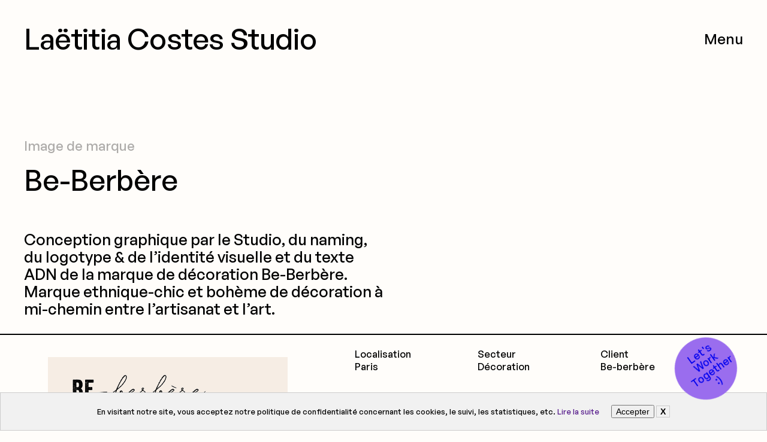

--- FILE ---
content_type: text/html; charset=UTF-8
request_url: https://www.laetitiacostes.com/portfolio/image-marque-decoration/
body_size: 20781
content:
<!DOCTYPE html>
<html lang="fr-FR">
<head>
	<meta charset="UTF-8" />
	<meta name="viewport" content="width=device-width, initial-scale=1" />
<title>Image de marque - Décoration ethnique-chic</title>
<meta name="dc.title" content="Image de marque - Décoration ethnique-chic">
<meta name="dc.description" content="Conception graphique par le studio de l&#039;image de marque de la marque de décoration Be-berbère. Marque ethnique-chic de décoration.">
<meta name="dc.relation" content="https://www.laetitiacostes.com/portfolio/image-marque-decoration/">
<meta name="dc.source" content="https://www.laetitiacostes.com/">
<meta name="dc.language" content="fr_FR">
<meta name="description" content="Conception graphique par le studio de l&#039;image de marque de la marque de décoration Be-berbère. Marque ethnique-chic de décoration.">
<meta name="robots" content="index, follow">
<meta name="googlebot" content="index, follow, max-snippet:-1, max-image-preview:large, max-video-preview:-1">
<meta name="bingbot" content="index, follow, max-snippet:-1, max-image-preview:large, max-video-preview:-1">
<link rel="canonical" href="https://www.laetitiacostes.com/portfolio/image-marque-decoration/">
<meta property="og:url" content="https://www.laetitiacostes.com/portfolio/image-marque-decoration/">
<meta property="og:site_name" content="Laëtitia Costes Studio">
<meta property="og:locale" content="fr_FR">
<meta property="og:type" content="article">
<meta property="og:title" content="Image de marque - Décoration ethnique-chic">
<meta property="og:description" content="Conception graphique par le studio de l&#039;image de marque de la marque de décoration Be-berbère. Marque ethnique-chic de décoration.">
<meta property="og:image" content="https://www.laetitiacostes.com/wp-content/uploads/2022/10/be-berbere-marque-decoration-graphiste-paris-laetitia-costes-1.jpg">
<meta property="og:image:secure_url" content="https://www.laetitiacostes.com/wp-content/uploads/2022/10/be-berbere-marque-decoration-graphiste-paris-laetitia-costes-1.jpg">
<meta property="og:image:width" content="1024">
<meta property="og:image:height" content="1356">
<meta property="og:image:alt" content="Identité visuelle Be berbère marque décoration Graphiste Laëtitia Costes">
<meta name="twitter:card" content="summary">
<meta name="twitter:title" content="Image de marque - Décoration ethnique-chic">
<meta name="twitter:description" content="Conception graphique par le studio de l&#039;image de marque de la marque de décoration Be-berbère. Marque ethnique-chic de décoration.">
<meta name="twitter:image" content="https://www.laetitiacostes.com/wp-content/uploads/2022/10/be-berbere-marque-decoration-graphiste-paris-laetitia-costes-1-773x1024.jpg">
<link rel='dns-prefetch' href='//www.laetitiacostes.com' />
<link rel='dns-prefetch' href='//stats.wp.com' />

<link rel="alternate" type="application/rss+xml" title="Laëtitia Costes Studio &raquo; Flux" href="https://www.laetitiacostes.com/feed/" />
<link rel="alternate" type="application/rss+xml" title="Laëtitia Costes Studio &raquo; Flux des commentaires" href="https://www.laetitiacostes.com/comments/feed/" />
<link rel="alternate" title="oEmbed (JSON)" type="application/json+oembed" href="https://www.laetitiacostes.com/wp-json/oembed/1.0/embed?url=https%3A%2F%2Fwww.laetitiacostes.com%2Fportfolio%2Fimage-marque-decoration%2F" />
<link rel="alternate" title="oEmbed (XML)" type="text/xml+oembed" href="https://www.laetitiacostes.com/wp-json/oembed/1.0/embed?url=https%3A%2F%2Fwww.laetitiacostes.com%2Fportfolio%2Fimage-marque-decoration%2F&#038;format=xml" />
<style id='wp-img-auto-sizes-contain-inline-css'>
img:is([sizes=auto i],[sizes^="auto," i]){contain-intrinsic-size:3000px 1500px}
/*# sourceURL=wp-img-auto-sizes-contain-inline-css */
</style>
<style id='wp-block-site-title-inline-css'>
.wp-block-site-title{box-sizing:border-box}.wp-block-site-title :where(a){color:inherit;font-family:inherit;font-size:inherit;font-style:inherit;font-weight:inherit;letter-spacing:inherit;line-height:inherit;text-decoration:inherit}
/*# sourceURL=https://www.laetitiacostes.com/wp-includes/blocks/site-title/style.min.css */
</style>
<style id='wp-block-navigation-link-inline-css'>
.wp-block-navigation .wp-block-navigation-item__label{overflow-wrap:break-word}.wp-block-navigation .wp-block-navigation-item__description{display:none}.link-ui-tools{outline:1px solid #f0f0f0;padding:8px}.link-ui-block-inserter{padding-top:8px}.link-ui-block-inserter__back{margin-left:8px;text-transform:uppercase}
/*# sourceURL=https://www.laetitiacostes.com/wp-includes/blocks/navigation-link/style.min.css */
</style>
<style id='wp-block-navigation-inline-css'>
.wp-block-navigation{position:relative}.wp-block-navigation ul{margin-bottom:0;margin-left:0;margin-top:0;padding-left:0}.wp-block-navigation ul,.wp-block-navigation ul li{list-style:none;padding:0}.wp-block-navigation .wp-block-navigation-item{align-items:center;background-color:inherit;display:flex;position:relative}.wp-block-navigation .wp-block-navigation-item .wp-block-navigation__submenu-container:empty{display:none}.wp-block-navigation .wp-block-navigation-item__content{display:block;z-index:1}.wp-block-navigation .wp-block-navigation-item__content.wp-block-navigation-item__content{color:inherit}.wp-block-navigation.has-text-decoration-underline .wp-block-navigation-item__content,.wp-block-navigation.has-text-decoration-underline .wp-block-navigation-item__content:active,.wp-block-navigation.has-text-decoration-underline .wp-block-navigation-item__content:focus{text-decoration:underline}.wp-block-navigation.has-text-decoration-line-through .wp-block-navigation-item__content,.wp-block-navigation.has-text-decoration-line-through .wp-block-navigation-item__content:active,.wp-block-navigation.has-text-decoration-line-through .wp-block-navigation-item__content:focus{text-decoration:line-through}.wp-block-navigation :where(a),.wp-block-navigation :where(a:active),.wp-block-navigation :where(a:focus){text-decoration:none}.wp-block-navigation .wp-block-navigation__submenu-icon{align-self:center;background-color:inherit;border:none;color:currentColor;display:inline-block;font-size:inherit;height:.6em;line-height:0;margin-left:.25em;padding:0;width:.6em}.wp-block-navigation .wp-block-navigation__submenu-icon svg{display:inline-block;stroke:currentColor;height:inherit;margin-top:.075em;width:inherit}.wp-block-navigation{--navigation-layout-justification-setting:flex-start;--navigation-layout-direction:row;--navigation-layout-wrap:wrap;--navigation-layout-justify:flex-start;--navigation-layout-align:center}.wp-block-navigation.is-vertical{--navigation-layout-direction:column;--navigation-layout-justify:initial;--navigation-layout-align:flex-start}.wp-block-navigation.no-wrap{--navigation-layout-wrap:nowrap}.wp-block-navigation.items-justified-center{--navigation-layout-justification-setting:center;--navigation-layout-justify:center}.wp-block-navigation.items-justified-center.is-vertical{--navigation-layout-align:center}.wp-block-navigation.items-justified-right{--navigation-layout-justification-setting:flex-end;--navigation-layout-justify:flex-end}.wp-block-navigation.items-justified-right.is-vertical{--navigation-layout-align:flex-end}.wp-block-navigation.items-justified-space-between{--navigation-layout-justification-setting:space-between;--navigation-layout-justify:space-between}.wp-block-navigation .has-child .wp-block-navigation__submenu-container{align-items:normal;background-color:inherit;color:inherit;display:flex;flex-direction:column;opacity:0;position:absolute;z-index:2}@media not (prefers-reduced-motion){.wp-block-navigation .has-child .wp-block-navigation__submenu-container{transition:opacity .1s linear}}.wp-block-navigation .has-child .wp-block-navigation__submenu-container{height:0;overflow:hidden;visibility:hidden;width:0}.wp-block-navigation .has-child .wp-block-navigation__submenu-container>.wp-block-navigation-item>.wp-block-navigation-item__content{display:flex;flex-grow:1;padding:.5em 1em}.wp-block-navigation .has-child .wp-block-navigation__submenu-container>.wp-block-navigation-item>.wp-block-navigation-item__content .wp-block-navigation__submenu-icon{margin-left:auto;margin-right:0}.wp-block-navigation .has-child .wp-block-navigation__submenu-container .wp-block-navigation-item__content{margin:0}.wp-block-navigation .has-child .wp-block-navigation__submenu-container{left:-1px;top:100%}@media (min-width:782px){.wp-block-navigation .has-child .wp-block-navigation__submenu-container .wp-block-navigation__submenu-container{left:100%;top:-1px}.wp-block-navigation .has-child .wp-block-navigation__submenu-container .wp-block-navigation__submenu-container:before{background:#0000;content:"";display:block;height:100%;position:absolute;right:100%;width:.5em}.wp-block-navigation .has-child .wp-block-navigation__submenu-container .wp-block-navigation__submenu-icon{margin-right:.25em}.wp-block-navigation .has-child .wp-block-navigation__submenu-container .wp-block-navigation__submenu-icon svg{transform:rotate(-90deg)}}.wp-block-navigation .has-child .wp-block-navigation-submenu__toggle[aria-expanded=true]~.wp-block-navigation__submenu-container,.wp-block-navigation .has-child:not(.open-on-click):hover>.wp-block-navigation__submenu-container,.wp-block-navigation .has-child:not(.open-on-click):not(.open-on-hover-click):focus-within>.wp-block-navigation__submenu-container{height:auto;min-width:200px;opacity:1;overflow:visible;visibility:visible;width:auto}.wp-block-navigation.has-background .has-child .wp-block-navigation__submenu-container{left:0;top:100%}@media (min-width:782px){.wp-block-navigation.has-background .has-child .wp-block-navigation__submenu-container .wp-block-navigation__submenu-container{left:100%;top:0}}.wp-block-navigation-submenu{display:flex;position:relative}.wp-block-navigation-submenu .wp-block-navigation__submenu-icon svg{stroke:currentColor}button.wp-block-navigation-item__content{background-color:initial;border:none;color:currentColor;font-family:inherit;font-size:inherit;font-style:inherit;font-weight:inherit;letter-spacing:inherit;line-height:inherit;text-align:left;text-transform:inherit}.wp-block-navigation-submenu__toggle{cursor:pointer}.wp-block-navigation-submenu__toggle[aria-expanded=true]+.wp-block-navigation__submenu-icon>svg,.wp-block-navigation-submenu__toggle[aria-expanded=true]>svg{transform:rotate(180deg)}.wp-block-navigation-item.open-on-click .wp-block-navigation-submenu__toggle{padding-left:0;padding-right:.85em}.wp-block-navigation-item.open-on-click .wp-block-navigation-submenu__toggle+.wp-block-navigation__submenu-icon{margin-left:-.6em;pointer-events:none}.wp-block-navigation-item.open-on-click button.wp-block-navigation-item__content:not(.wp-block-navigation-submenu__toggle){padding:0}.wp-block-navigation .wp-block-page-list,.wp-block-navigation__container,.wp-block-navigation__responsive-close,.wp-block-navigation__responsive-container,.wp-block-navigation__responsive-container-content,.wp-block-navigation__responsive-dialog{gap:inherit}:where(.wp-block-navigation.has-background .wp-block-navigation-item a:not(.wp-element-button)),:where(.wp-block-navigation.has-background .wp-block-navigation-submenu a:not(.wp-element-button)){padding:.5em 1em}:where(.wp-block-navigation .wp-block-navigation__submenu-container .wp-block-navigation-item a:not(.wp-element-button)),:where(.wp-block-navigation .wp-block-navigation__submenu-container .wp-block-navigation-submenu a:not(.wp-element-button)),:where(.wp-block-navigation .wp-block-navigation__submenu-container .wp-block-navigation-submenu button.wp-block-navigation-item__content),:where(.wp-block-navigation .wp-block-navigation__submenu-container .wp-block-pages-list__item button.wp-block-navigation-item__content){padding:.5em 1em}.wp-block-navigation.items-justified-right .wp-block-navigation__container .has-child .wp-block-navigation__submenu-container,.wp-block-navigation.items-justified-right .wp-block-page-list>.has-child .wp-block-navigation__submenu-container,.wp-block-navigation.items-justified-space-between .wp-block-page-list>.has-child:last-child .wp-block-navigation__submenu-container,.wp-block-navigation.items-justified-space-between>.wp-block-navigation__container>.has-child:last-child .wp-block-navigation__submenu-container{left:auto;right:0}.wp-block-navigation.items-justified-right .wp-block-navigation__container .has-child .wp-block-navigation__submenu-container .wp-block-navigation__submenu-container,.wp-block-navigation.items-justified-right .wp-block-page-list>.has-child .wp-block-navigation__submenu-container .wp-block-navigation__submenu-container,.wp-block-navigation.items-justified-space-between .wp-block-page-list>.has-child:last-child .wp-block-navigation__submenu-container .wp-block-navigation__submenu-container,.wp-block-navigation.items-justified-space-between>.wp-block-navigation__container>.has-child:last-child .wp-block-navigation__submenu-container .wp-block-navigation__submenu-container{left:-1px;right:-1px}@media (min-width:782px){.wp-block-navigation.items-justified-right .wp-block-navigation__container .has-child .wp-block-navigation__submenu-container .wp-block-navigation__submenu-container,.wp-block-navigation.items-justified-right .wp-block-page-list>.has-child .wp-block-navigation__submenu-container .wp-block-navigation__submenu-container,.wp-block-navigation.items-justified-space-between .wp-block-page-list>.has-child:last-child .wp-block-navigation__submenu-container .wp-block-navigation__submenu-container,.wp-block-navigation.items-justified-space-between>.wp-block-navigation__container>.has-child:last-child .wp-block-navigation__submenu-container .wp-block-navigation__submenu-container{left:auto;right:100%}}.wp-block-navigation:not(.has-background) .wp-block-navigation__submenu-container{background-color:#fff;border:1px solid #00000026}.wp-block-navigation.has-background .wp-block-navigation__submenu-container{background-color:inherit}.wp-block-navigation:not(.has-text-color) .wp-block-navigation__submenu-container{color:#000}.wp-block-navigation__container{align-items:var(--navigation-layout-align,initial);display:flex;flex-direction:var(--navigation-layout-direction,initial);flex-wrap:var(--navigation-layout-wrap,wrap);justify-content:var(--navigation-layout-justify,initial);list-style:none;margin:0;padding-left:0}.wp-block-navigation__container .is-responsive{display:none}.wp-block-navigation__container:only-child,.wp-block-page-list:only-child{flex-grow:1}@keyframes overlay-menu__fade-in-animation{0%{opacity:0;transform:translateY(.5em)}to{opacity:1;transform:translateY(0)}}.wp-block-navigation__responsive-container{bottom:0;display:none;left:0;position:fixed;right:0;top:0}.wp-block-navigation__responsive-container :where(.wp-block-navigation-item a){color:inherit}.wp-block-navigation__responsive-container .wp-block-navigation__responsive-container-content{align-items:var(--navigation-layout-align,initial);display:flex;flex-direction:var(--navigation-layout-direction,initial);flex-wrap:var(--navigation-layout-wrap,wrap);justify-content:var(--navigation-layout-justify,initial)}.wp-block-navigation__responsive-container:not(.is-menu-open.is-menu-open){background-color:inherit!important;color:inherit!important}.wp-block-navigation__responsive-container.is-menu-open{background-color:inherit;display:flex;flex-direction:column}@media not (prefers-reduced-motion){.wp-block-navigation__responsive-container.is-menu-open{animation:overlay-menu__fade-in-animation .1s ease-out;animation-fill-mode:forwards}}.wp-block-navigation__responsive-container.is-menu-open{overflow:auto;padding:clamp(1rem,var(--wp--style--root--padding-top),20rem) clamp(1rem,var(--wp--style--root--padding-right),20rem) clamp(1rem,var(--wp--style--root--padding-bottom),20rem) clamp(1rem,var(--wp--style--root--padding-left),20rem);z-index:100000}.wp-block-navigation__responsive-container.is-menu-open .wp-block-navigation__responsive-container-content{align-items:var(--navigation-layout-justification-setting,inherit);display:flex;flex-direction:column;flex-wrap:nowrap;overflow:visible;padding-top:calc(2rem + 24px)}.wp-block-navigation__responsive-container.is-menu-open .wp-block-navigation__responsive-container-content,.wp-block-navigation__responsive-container.is-menu-open .wp-block-navigation__responsive-container-content .wp-block-navigation__container,.wp-block-navigation__responsive-container.is-menu-open .wp-block-navigation__responsive-container-content .wp-block-page-list{justify-content:flex-start}.wp-block-navigation__responsive-container.is-menu-open .wp-block-navigation__responsive-container-content .wp-block-navigation__submenu-icon{display:none}.wp-block-navigation__responsive-container.is-menu-open .wp-block-navigation__responsive-container-content .has-child .wp-block-navigation__submenu-container{border:none;height:auto;min-width:200px;opacity:1;overflow:initial;padding-left:2rem;padding-right:2rem;position:static;visibility:visible;width:auto}.wp-block-navigation__responsive-container.is-menu-open .wp-block-navigation__responsive-container-content .wp-block-navigation__container,.wp-block-navigation__responsive-container.is-menu-open .wp-block-navigation__responsive-container-content .wp-block-navigation__submenu-container{gap:inherit}.wp-block-navigation__responsive-container.is-menu-open .wp-block-navigation__responsive-container-content .wp-block-navigation__submenu-container{padding-top:var(--wp--style--block-gap,2em)}.wp-block-navigation__responsive-container.is-menu-open .wp-block-navigation__responsive-container-content .wp-block-navigation-item__content{padding:0}.wp-block-navigation__responsive-container.is-menu-open .wp-block-navigation__responsive-container-content .wp-block-navigation-item,.wp-block-navigation__responsive-container.is-menu-open .wp-block-navigation__responsive-container-content .wp-block-navigation__container,.wp-block-navigation__responsive-container.is-menu-open .wp-block-navigation__responsive-container-content .wp-block-page-list{align-items:var(--navigation-layout-justification-setting,initial);display:flex;flex-direction:column}.wp-block-navigation__responsive-container.is-menu-open .wp-block-navigation-item,.wp-block-navigation__responsive-container.is-menu-open .wp-block-navigation-item .wp-block-navigation__submenu-container,.wp-block-navigation__responsive-container.is-menu-open .wp-block-navigation__container,.wp-block-navigation__responsive-container.is-menu-open .wp-block-page-list{background:#0000!important;color:inherit!important}.wp-block-navigation__responsive-container.is-menu-open .wp-block-navigation__submenu-container.wp-block-navigation__submenu-container.wp-block-navigation__submenu-container.wp-block-navigation__submenu-container{left:auto;right:auto}@media (min-width:600px){.wp-block-navigation__responsive-container:not(.hidden-by-default):not(.is-menu-open){background-color:inherit;display:block;position:relative;width:100%;z-index:auto}.wp-block-navigation__responsive-container:not(.hidden-by-default):not(.is-menu-open) .wp-block-navigation__responsive-container-close{display:none}.wp-block-navigation__responsive-container.is-menu-open .wp-block-navigation__submenu-container.wp-block-navigation__submenu-container.wp-block-navigation__submenu-container.wp-block-navigation__submenu-container{left:0}}.wp-block-navigation:not(.has-background) .wp-block-navigation__responsive-container.is-menu-open{background-color:#fff}.wp-block-navigation:not(.has-text-color) .wp-block-navigation__responsive-container.is-menu-open{color:#000}.wp-block-navigation__toggle_button_label{font-size:1rem;font-weight:700}.wp-block-navigation__responsive-container-close,.wp-block-navigation__responsive-container-open{background:#0000;border:none;color:currentColor;cursor:pointer;margin:0;padding:0;text-transform:inherit;vertical-align:middle}.wp-block-navigation__responsive-container-close svg,.wp-block-navigation__responsive-container-open svg{fill:currentColor;display:block;height:24px;pointer-events:none;width:24px}.wp-block-navigation__responsive-container-open{display:flex}.wp-block-navigation__responsive-container-open.wp-block-navigation__responsive-container-open.wp-block-navigation__responsive-container-open{font-family:inherit;font-size:inherit;font-weight:inherit}@media (min-width:600px){.wp-block-navigation__responsive-container-open:not(.always-shown){display:none}}.wp-block-navigation__responsive-container-close{position:absolute;right:0;top:0;z-index:2}.wp-block-navigation__responsive-container-close.wp-block-navigation__responsive-container-close.wp-block-navigation__responsive-container-close{font-family:inherit;font-size:inherit;font-weight:inherit}.wp-block-navigation__responsive-close{width:100%}.has-modal-open .wp-block-navigation__responsive-close{margin-left:auto;margin-right:auto;max-width:var(--wp--style--global--wide-size,100%)}.wp-block-navigation__responsive-close:focus{outline:none}.is-menu-open .wp-block-navigation__responsive-close,.is-menu-open .wp-block-navigation__responsive-container-content,.is-menu-open .wp-block-navigation__responsive-dialog{box-sizing:border-box}.wp-block-navigation__responsive-dialog{position:relative}.has-modal-open .admin-bar .is-menu-open .wp-block-navigation__responsive-dialog{margin-top:46px}@media (min-width:782px){.has-modal-open .admin-bar .is-menu-open .wp-block-navigation__responsive-dialog{margin-top:32px}}html.has-modal-open{overflow:hidden}
/*# sourceURL=https://www.laetitiacostes.com/wp-includes/blocks/navigation/style.min.css */
</style>
<style id='wp-block-group-inline-css'>
.wp-block-group{box-sizing:border-box}:where(.wp-block-group.wp-block-group-is-layout-constrained){position:relative}
/*# sourceURL=https://www.laetitiacostes.com/wp-includes/blocks/group/style.min.css */
</style>
<style id='wp-block-spacer-inline-css'>
.wp-block-spacer{clear:both}
/*# sourceURL=https://www.laetitiacostes.com/wp-includes/blocks/spacer/style.min.css */
</style>
<style id='wp-block-heading-inline-css'>
h1:where(.wp-block-heading).has-background,h2:where(.wp-block-heading).has-background,h3:where(.wp-block-heading).has-background,h4:where(.wp-block-heading).has-background,h5:where(.wp-block-heading).has-background,h6:where(.wp-block-heading).has-background{padding:1.25em 2.375em}h1.has-text-align-left[style*=writing-mode]:where([style*=vertical-lr]),h1.has-text-align-right[style*=writing-mode]:where([style*=vertical-rl]),h2.has-text-align-left[style*=writing-mode]:where([style*=vertical-lr]),h2.has-text-align-right[style*=writing-mode]:where([style*=vertical-rl]),h3.has-text-align-left[style*=writing-mode]:where([style*=vertical-lr]),h3.has-text-align-right[style*=writing-mode]:where([style*=vertical-rl]),h4.has-text-align-left[style*=writing-mode]:where([style*=vertical-lr]),h4.has-text-align-right[style*=writing-mode]:where([style*=vertical-rl]),h5.has-text-align-left[style*=writing-mode]:where([style*=vertical-lr]),h5.has-text-align-right[style*=writing-mode]:where([style*=vertical-rl]),h6.has-text-align-left[style*=writing-mode]:where([style*=vertical-lr]),h6.has-text-align-right[style*=writing-mode]:where([style*=vertical-rl]){rotate:180deg}
/*# sourceURL=https://www.laetitiacostes.com/wp-includes/blocks/heading/style.min.css */
</style>
<style id='wp-block-paragraph-inline-css'>
.is-small-text{font-size:.875em}.is-regular-text{font-size:1em}.is-large-text{font-size:2.25em}.is-larger-text{font-size:3em}.has-drop-cap:not(:focus):first-letter{float:left;font-size:8.4em;font-style:normal;font-weight:100;line-height:.68;margin:.05em .1em 0 0;text-transform:uppercase}body.rtl .has-drop-cap:not(:focus):first-letter{float:none;margin-left:.1em}p.has-drop-cap.has-background{overflow:hidden}:root :where(p.has-background){padding:1.25em 2.375em}:where(p.has-text-color:not(.has-link-color)) a{color:inherit}p.has-text-align-left[style*="writing-mode:vertical-lr"],p.has-text-align-right[style*="writing-mode:vertical-rl"]{rotate:180deg}
/*# sourceURL=https://www.laetitiacostes.com/wp-includes/blocks/paragraph/style.min.css */
</style>
<style id='wp-block-columns-inline-css'>
.wp-block-columns{box-sizing:border-box;display:flex;flex-wrap:wrap!important}@media (min-width:782px){.wp-block-columns{flex-wrap:nowrap!important}}.wp-block-columns{align-items:normal!important}.wp-block-columns.are-vertically-aligned-top{align-items:flex-start}.wp-block-columns.are-vertically-aligned-center{align-items:center}.wp-block-columns.are-vertically-aligned-bottom{align-items:flex-end}@media (max-width:781px){.wp-block-columns:not(.is-not-stacked-on-mobile)>.wp-block-column{flex-basis:100%!important}}@media (min-width:782px){.wp-block-columns:not(.is-not-stacked-on-mobile)>.wp-block-column{flex-basis:0;flex-grow:1}.wp-block-columns:not(.is-not-stacked-on-mobile)>.wp-block-column[style*=flex-basis]{flex-grow:0}}.wp-block-columns.is-not-stacked-on-mobile{flex-wrap:nowrap!important}.wp-block-columns.is-not-stacked-on-mobile>.wp-block-column{flex-basis:0;flex-grow:1}.wp-block-columns.is-not-stacked-on-mobile>.wp-block-column[style*=flex-basis]{flex-grow:0}:where(.wp-block-columns){margin-bottom:1.75em}:where(.wp-block-columns.has-background){padding:1.25em 2.375em}.wp-block-column{flex-grow:1;min-width:0;overflow-wrap:break-word;word-break:break-word}.wp-block-column.is-vertically-aligned-top{align-self:flex-start}.wp-block-column.is-vertically-aligned-center{align-self:center}.wp-block-column.is-vertically-aligned-bottom{align-self:flex-end}.wp-block-column.is-vertically-aligned-stretch{align-self:stretch}.wp-block-column.is-vertically-aligned-bottom,.wp-block-column.is-vertically-aligned-center,.wp-block-column.is-vertically-aligned-top{width:100%}
/*# sourceURL=https://www.laetitiacostes.com/wp-includes/blocks/columns/style.min.css */
</style>
<style id='wp-block-separator-inline-css'>
@charset "UTF-8";.wp-block-separator{border:none;border-top:2px solid}:root :where(.wp-block-separator.is-style-dots){height:auto;line-height:1;text-align:center}:root :where(.wp-block-separator.is-style-dots):before{color:currentColor;content:"···";font-family:serif;font-size:1.5em;letter-spacing:2em;padding-left:2em}.wp-block-separator.is-style-dots{background:none!important;border:none!important}
/*# sourceURL=https://www.laetitiacostes.com/wp-includes/blocks/separator/style.min.css */
</style>
<style id='wp-block-image-inline-css'>
.wp-block-image>a,.wp-block-image>figure>a{display:inline-block}.wp-block-image img{box-sizing:border-box;height:auto;max-width:100%;vertical-align:bottom}@media not (prefers-reduced-motion){.wp-block-image img.hide{visibility:hidden}.wp-block-image img.show{animation:show-content-image .4s}}.wp-block-image[style*=border-radius] img,.wp-block-image[style*=border-radius]>a{border-radius:inherit}.wp-block-image.has-custom-border img{box-sizing:border-box}.wp-block-image.aligncenter{text-align:center}.wp-block-image.alignfull>a,.wp-block-image.alignwide>a{width:100%}.wp-block-image.alignfull img,.wp-block-image.alignwide img{height:auto;width:100%}.wp-block-image .aligncenter,.wp-block-image .alignleft,.wp-block-image .alignright,.wp-block-image.aligncenter,.wp-block-image.alignleft,.wp-block-image.alignright{display:table}.wp-block-image .aligncenter>figcaption,.wp-block-image .alignleft>figcaption,.wp-block-image .alignright>figcaption,.wp-block-image.aligncenter>figcaption,.wp-block-image.alignleft>figcaption,.wp-block-image.alignright>figcaption{caption-side:bottom;display:table-caption}.wp-block-image .alignleft{float:left;margin:.5em 1em .5em 0}.wp-block-image .alignright{float:right;margin:.5em 0 .5em 1em}.wp-block-image .aligncenter{margin-left:auto;margin-right:auto}.wp-block-image :where(figcaption){margin-bottom:1em;margin-top:.5em}.wp-block-image.is-style-circle-mask img{border-radius:9999px}@supports ((-webkit-mask-image:none) or (mask-image:none)) or (-webkit-mask-image:none){.wp-block-image.is-style-circle-mask img{border-radius:0;-webkit-mask-image:url('data:image/svg+xml;utf8,<svg viewBox="0 0 100 100" xmlns="http://www.w3.org/2000/svg"><circle cx="50" cy="50" r="50"/></svg>');mask-image:url('data:image/svg+xml;utf8,<svg viewBox="0 0 100 100" xmlns="http://www.w3.org/2000/svg"><circle cx="50" cy="50" r="50"/></svg>');mask-mode:alpha;-webkit-mask-position:center;mask-position:center;-webkit-mask-repeat:no-repeat;mask-repeat:no-repeat;-webkit-mask-size:contain;mask-size:contain}}:root :where(.wp-block-image.is-style-rounded img,.wp-block-image .is-style-rounded img){border-radius:9999px}.wp-block-image figure{margin:0}.wp-lightbox-container{display:flex;flex-direction:column;position:relative}.wp-lightbox-container img{cursor:zoom-in}.wp-lightbox-container img:hover+button{opacity:1}.wp-lightbox-container button{align-items:center;backdrop-filter:blur(16px) saturate(180%);background-color:#5a5a5a40;border:none;border-radius:4px;cursor:zoom-in;display:flex;height:20px;justify-content:center;opacity:0;padding:0;position:absolute;right:16px;text-align:center;top:16px;width:20px;z-index:100}@media not (prefers-reduced-motion){.wp-lightbox-container button{transition:opacity .2s ease}}.wp-lightbox-container button:focus-visible{outline:3px auto #5a5a5a40;outline:3px auto -webkit-focus-ring-color;outline-offset:3px}.wp-lightbox-container button:hover{cursor:pointer;opacity:1}.wp-lightbox-container button:focus{opacity:1}.wp-lightbox-container button:focus,.wp-lightbox-container button:hover,.wp-lightbox-container button:not(:hover):not(:active):not(.has-background){background-color:#5a5a5a40;border:none}.wp-lightbox-overlay{box-sizing:border-box;cursor:zoom-out;height:100vh;left:0;overflow:hidden;position:fixed;top:0;visibility:hidden;width:100%;z-index:100000}.wp-lightbox-overlay .close-button{align-items:center;cursor:pointer;display:flex;justify-content:center;min-height:40px;min-width:40px;padding:0;position:absolute;right:calc(env(safe-area-inset-right) + 16px);top:calc(env(safe-area-inset-top) + 16px);z-index:5000000}.wp-lightbox-overlay .close-button:focus,.wp-lightbox-overlay .close-button:hover,.wp-lightbox-overlay .close-button:not(:hover):not(:active):not(.has-background){background:none;border:none}.wp-lightbox-overlay .lightbox-image-container{height:var(--wp--lightbox-container-height);left:50%;overflow:hidden;position:absolute;top:50%;transform:translate(-50%,-50%);transform-origin:top left;width:var(--wp--lightbox-container-width);z-index:9999999999}.wp-lightbox-overlay .wp-block-image{align-items:center;box-sizing:border-box;display:flex;height:100%;justify-content:center;margin:0;position:relative;transform-origin:0 0;width:100%;z-index:3000000}.wp-lightbox-overlay .wp-block-image img{height:var(--wp--lightbox-image-height);min-height:var(--wp--lightbox-image-height);min-width:var(--wp--lightbox-image-width);width:var(--wp--lightbox-image-width)}.wp-lightbox-overlay .wp-block-image figcaption{display:none}.wp-lightbox-overlay button{background:none;border:none}.wp-lightbox-overlay .scrim{background-color:#fff;height:100%;opacity:.9;position:absolute;width:100%;z-index:2000000}.wp-lightbox-overlay.active{visibility:visible}@media not (prefers-reduced-motion){.wp-lightbox-overlay.active{animation:turn-on-visibility .25s both}.wp-lightbox-overlay.active img{animation:turn-on-visibility .35s both}.wp-lightbox-overlay.show-closing-animation:not(.active){animation:turn-off-visibility .35s both}.wp-lightbox-overlay.show-closing-animation:not(.active) img{animation:turn-off-visibility .25s both}.wp-lightbox-overlay.zoom.active{animation:none;opacity:1;visibility:visible}.wp-lightbox-overlay.zoom.active .lightbox-image-container{animation:lightbox-zoom-in .4s}.wp-lightbox-overlay.zoom.active .lightbox-image-container img{animation:none}.wp-lightbox-overlay.zoom.active .scrim{animation:turn-on-visibility .4s forwards}.wp-lightbox-overlay.zoom.show-closing-animation:not(.active){animation:none}.wp-lightbox-overlay.zoom.show-closing-animation:not(.active) .lightbox-image-container{animation:lightbox-zoom-out .4s}.wp-lightbox-overlay.zoom.show-closing-animation:not(.active) .lightbox-image-container img{animation:none}.wp-lightbox-overlay.zoom.show-closing-animation:not(.active) .scrim{animation:turn-off-visibility .4s forwards}}@keyframes show-content-image{0%{visibility:hidden}99%{visibility:hidden}to{visibility:visible}}@keyframes turn-on-visibility{0%{opacity:0}to{opacity:1}}@keyframes turn-off-visibility{0%{opacity:1;visibility:visible}99%{opacity:0;visibility:visible}to{opacity:0;visibility:hidden}}@keyframes lightbox-zoom-in{0%{transform:translate(calc((-100vw + var(--wp--lightbox-scrollbar-width))/2 + var(--wp--lightbox-initial-left-position)),calc(-50vh + var(--wp--lightbox-initial-top-position))) scale(var(--wp--lightbox-scale))}to{transform:translate(-50%,-50%) scale(1)}}@keyframes lightbox-zoom-out{0%{transform:translate(-50%,-50%) scale(1);visibility:visible}99%{visibility:visible}to{transform:translate(calc((-100vw + var(--wp--lightbox-scrollbar-width))/2 + var(--wp--lightbox-initial-left-position)),calc(-50vh + var(--wp--lightbox-initial-top-position))) scale(var(--wp--lightbox-scale));visibility:hidden}}
/*# sourceURL=https://www.laetitiacostes.com/wp-includes/blocks/image/style.min.css */
</style>
<style id='wp-block-post-content-inline-css'>
.wp-block-post-content{display:flow-root}
/*# sourceURL=https://www.laetitiacostes.com/wp-includes/blocks/post-content/style.min.css */
</style>
<style id='wp-block-button-inline-css'>
.wp-block-button__link{align-content:center;box-sizing:border-box;cursor:pointer;display:inline-block;height:100%;text-align:center;word-break:break-word}.wp-block-button__link.aligncenter{text-align:center}.wp-block-button__link.alignright{text-align:right}:where(.wp-block-button__link){border-radius:9999px;box-shadow:none;padding:calc(.667em + 2px) calc(1.333em + 2px);text-decoration:none}.wp-block-button[style*=text-decoration] .wp-block-button__link{text-decoration:inherit}.wp-block-buttons>.wp-block-button.has-custom-width{max-width:none}.wp-block-buttons>.wp-block-button.has-custom-width .wp-block-button__link{width:100%}.wp-block-buttons>.wp-block-button.has-custom-font-size .wp-block-button__link{font-size:inherit}.wp-block-buttons>.wp-block-button.wp-block-button__width-25{width:calc(25% - var(--wp--style--block-gap, .5em)*.75)}.wp-block-buttons>.wp-block-button.wp-block-button__width-50{width:calc(50% - var(--wp--style--block-gap, .5em)*.5)}.wp-block-buttons>.wp-block-button.wp-block-button__width-75{width:calc(75% - var(--wp--style--block-gap, .5em)*.25)}.wp-block-buttons>.wp-block-button.wp-block-button__width-100{flex-basis:100%;width:100%}.wp-block-buttons.is-vertical>.wp-block-button.wp-block-button__width-25{width:25%}.wp-block-buttons.is-vertical>.wp-block-button.wp-block-button__width-50{width:50%}.wp-block-buttons.is-vertical>.wp-block-button.wp-block-button__width-75{width:75%}.wp-block-button.is-style-squared,.wp-block-button__link.wp-block-button.is-style-squared{border-radius:0}.wp-block-button.no-border-radius,.wp-block-button__link.no-border-radius{border-radius:0!important}:root :where(.wp-block-button .wp-block-button__link.is-style-outline),:root :where(.wp-block-button.is-style-outline>.wp-block-button__link){border:2px solid;padding:.667em 1.333em}:root :where(.wp-block-button .wp-block-button__link.is-style-outline:not(.has-text-color)),:root :where(.wp-block-button.is-style-outline>.wp-block-button__link:not(.has-text-color)){color:currentColor}:root :where(.wp-block-button .wp-block-button__link.is-style-outline:not(.has-background)),:root :where(.wp-block-button.is-style-outline>.wp-block-button__link:not(.has-background)){background-color:initial;background-image:none}
/*# sourceURL=https://www.laetitiacostes.com/wp-includes/blocks/button/style.min.css */
</style>
<style id='wp-block-buttons-inline-css'>
.wp-block-buttons{box-sizing:border-box}.wp-block-buttons.is-vertical{flex-direction:column}.wp-block-buttons.is-vertical>.wp-block-button:last-child{margin-bottom:0}.wp-block-buttons>.wp-block-button{display:inline-block;margin:0}.wp-block-buttons.is-content-justification-left{justify-content:flex-start}.wp-block-buttons.is-content-justification-left.is-vertical{align-items:flex-start}.wp-block-buttons.is-content-justification-center{justify-content:center}.wp-block-buttons.is-content-justification-center.is-vertical{align-items:center}.wp-block-buttons.is-content-justification-right{justify-content:flex-end}.wp-block-buttons.is-content-justification-right.is-vertical{align-items:flex-end}.wp-block-buttons.is-content-justification-space-between{justify-content:space-between}.wp-block-buttons.aligncenter{text-align:center}.wp-block-buttons:not(.is-content-justification-space-between,.is-content-justification-right,.is-content-justification-left,.is-content-justification-center) .wp-block-button.aligncenter{margin-left:auto;margin-right:auto;width:100%}.wp-block-buttons[style*=text-decoration] .wp-block-button,.wp-block-buttons[style*=text-decoration] .wp-block-button__link{text-decoration:inherit}.wp-block-buttons.has-custom-font-size .wp-block-button__link{font-size:inherit}.wp-block-buttons .wp-block-button__link{width:100%}.wp-block-button.aligncenter{text-align:center}
/*# sourceURL=https://www.laetitiacostes.com/wp-includes/blocks/buttons/style.min.css */
</style>
<style id='wp-emoji-styles-inline-css'>

	img.wp-smiley, img.emoji {
		display: inline !important;
		border: none !important;
		box-shadow: none !important;
		height: 1em !important;
		width: 1em !important;
		margin: 0 0.07em !important;
		vertical-align: -0.1em !important;
		background: none !important;
		padding: 0 !important;
	}
/*# sourceURL=wp-emoji-styles-inline-css */
</style>
<style id='wp-block-library-inline-css'>
:root{--wp-block-synced-color:#7a00df;--wp-block-synced-color--rgb:122,0,223;--wp-bound-block-color:var(--wp-block-synced-color);--wp-editor-canvas-background:#ddd;--wp-admin-theme-color:#007cba;--wp-admin-theme-color--rgb:0,124,186;--wp-admin-theme-color-darker-10:#006ba1;--wp-admin-theme-color-darker-10--rgb:0,107,160.5;--wp-admin-theme-color-darker-20:#005a87;--wp-admin-theme-color-darker-20--rgb:0,90,135;--wp-admin-border-width-focus:2px}@media (min-resolution:192dpi){:root{--wp-admin-border-width-focus:1.5px}}.wp-element-button{cursor:pointer}:root .has-very-light-gray-background-color{background-color:#eee}:root .has-very-dark-gray-background-color{background-color:#313131}:root .has-very-light-gray-color{color:#eee}:root .has-very-dark-gray-color{color:#313131}:root .has-vivid-green-cyan-to-vivid-cyan-blue-gradient-background{background:linear-gradient(135deg,#00d084,#0693e3)}:root .has-purple-crush-gradient-background{background:linear-gradient(135deg,#34e2e4,#4721fb 50%,#ab1dfe)}:root .has-hazy-dawn-gradient-background{background:linear-gradient(135deg,#faaca8,#dad0ec)}:root .has-subdued-olive-gradient-background{background:linear-gradient(135deg,#fafae1,#67a671)}:root .has-atomic-cream-gradient-background{background:linear-gradient(135deg,#fdd79a,#004a59)}:root .has-nightshade-gradient-background{background:linear-gradient(135deg,#330968,#31cdcf)}:root .has-midnight-gradient-background{background:linear-gradient(135deg,#020381,#2874fc)}:root{--wp--preset--font-size--normal:16px;--wp--preset--font-size--huge:42px}.has-regular-font-size{font-size:1em}.has-larger-font-size{font-size:2.625em}.has-normal-font-size{font-size:var(--wp--preset--font-size--normal)}.has-huge-font-size{font-size:var(--wp--preset--font-size--huge)}.has-text-align-center{text-align:center}.has-text-align-left{text-align:left}.has-text-align-right{text-align:right}.has-fit-text{white-space:nowrap!important}#end-resizable-editor-section{display:none}.aligncenter{clear:both}.items-justified-left{justify-content:flex-start}.items-justified-center{justify-content:center}.items-justified-right{justify-content:flex-end}.items-justified-space-between{justify-content:space-between}.screen-reader-text{border:0;clip-path:inset(50%);height:1px;margin:-1px;overflow:hidden;padding:0;position:absolute;width:1px;word-wrap:normal!important}.screen-reader-text:focus{background-color:#ddd;clip-path:none;color:#444;display:block;font-size:1em;height:auto;left:5px;line-height:normal;padding:15px 23px 14px;text-decoration:none;top:5px;width:auto;z-index:100000}html :where(.has-border-color){border-style:solid}html :where([style*=border-top-color]){border-top-style:solid}html :where([style*=border-right-color]){border-right-style:solid}html :where([style*=border-bottom-color]){border-bottom-style:solid}html :where([style*=border-left-color]){border-left-style:solid}html :where([style*=border-width]){border-style:solid}html :where([style*=border-top-width]){border-top-style:solid}html :where([style*=border-right-width]){border-right-style:solid}html :where([style*=border-bottom-width]){border-bottom-style:solid}html :where([style*=border-left-width]){border-left-style:solid}html :where(img[class*=wp-image-]){height:auto;max-width:100%}:where(figure){margin:0 0 1em}html :where(.is-position-sticky){--wp-admin--admin-bar--position-offset:var(--wp-admin--admin-bar--height,0px)}@media screen and (max-width:600px){html :where(.is-position-sticky){--wp-admin--admin-bar--position-offset:0px}}
.has-text-align-justify{text-align:justify;}
/*# sourceURL=wp-block-library-inline-css */
</style>
<style id='global-styles-inline-css'>
:root{--wp--preset--aspect-ratio--square: 1;--wp--preset--aspect-ratio--4-3: 4/3;--wp--preset--aspect-ratio--3-4: 3/4;--wp--preset--aspect-ratio--3-2: 3/2;--wp--preset--aspect-ratio--2-3: 2/3;--wp--preset--aspect-ratio--16-9: 16/9;--wp--preset--aspect-ratio--9-16: 9/16;--wp--preset--color--black: #000000;--wp--preset--color--cyan-bluish-gray: #abb8c3;--wp--preset--color--white: #ffffff;--wp--preset--color--pale-pink: #f78da7;--wp--preset--color--vivid-red: #cf2e2e;--wp--preset--color--luminous-vivid-orange: #ff6900;--wp--preset--color--luminous-vivid-amber: #fcb900;--wp--preset--color--light-green-cyan: #7bdcb5;--wp--preset--color--vivid-green-cyan: #00d084;--wp--preset--color--pale-cyan-blue: #8ed1fc;--wp--preset--color--vivid-cyan-blue: #0693e3;--wp--preset--color--vivid-purple: #9b51e0;--wp--preset--color--primary: #000000;--wp--preset--color--secondary: #fffdfa;--wp--preset--color--foreground: #333333;--wp--preset--color--background: #000000;--wp--preset--color--accent: #ffffff;--wp--preset--color--selection: #f2f2f2;--wp--preset--gradient--vivid-cyan-blue-to-vivid-purple: linear-gradient(135deg,rgb(6,147,227) 0%,rgb(155,81,224) 100%);--wp--preset--gradient--light-green-cyan-to-vivid-green-cyan: linear-gradient(135deg,rgb(122,220,180) 0%,rgb(0,208,130) 100%);--wp--preset--gradient--luminous-vivid-amber-to-luminous-vivid-orange: linear-gradient(135deg,rgb(252,185,0) 0%,rgb(255,105,0) 100%);--wp--preset--gradient--luminous-vivid-orange-to-vivid-red: linear-gradient(135deg,rgb(255,105,0) 0%,rgb(207,46,46) 100%);--wp--preset--gradient--very-light-gray-to-cyan-bluish-gray: linear-gradient(135deg,rgb(238,238,238) 0%,rgb(169,184,195) 100%);--wp--preset--gradient--cool-to-warm-spectrum: linear-gradient(135deg,rgb(74,234,220) 0%,rgb(151,120,209) 20%,rgb(207,42,186) 40%,rgb(238,44,130) 60%,rgb(251,105,98) 80%,rgb(254,248,76) 100%);--wp--preset--gradient--blush-light-purple: linear-gradient(135deg,rgb(255,206,236) 0%,rgb(152,150,240) 100%);--wp--preset--gradient--blush-bordeaux: linear-gradient(135deg,rgb(254,205,165) 0%,rgb(254,45,45) 50%,rgb(107,0,62) 100%);--wp--preset--gradient--luminous-dusk: linear-gradient(135deg,rgb(255,203,112) 0%,rgb(199,81,192) 50%,rgb(65,88,208) 100%);--wp--preset--gradient--pale-ocean: linear-gradient(135deg,rgb(255,245,203) 0%,rgb(182,227,212) 50%,rgb(51,167,181) 100%);--wp--preset--gradient--electric-grass: linear-gradient(135deg,rgb(202,248,128) 0%,rgb(113,206,126) 100%);--wp--preset--gradient--midnight: linear-gradient(135deg,rgb(2,3,129) 0%,rgb(40,116,252) 100%);--wp--preset--font-size--small: calc(13.51px + 0.129vw);--wp--preset--font-size--medium: calc(17.6px + 0.6472vw);--wp--preset--font-size--large: calc(22.6px + 0.906vw);--wp--preset--font-size--x-large: 42px;--wp--preset--font-size--tiny: calc(11.52px + 0.129vw);--wp--preset--font-size--regular: calc(19px + 0.259vw);--wp--preset--font-size--extra-large: calc(25.2px + 1.812vw);--wp--preset--font-size--larger: calc(45.2px + 1.812vw);--wp--preset--font-size--huge: calc(50.29px + 2.589vw);--wp--preset--font-size--gigantic: calc(48.16px + 5.825vw);--wp--preset--font-family--body-font: "GeneralSans", Helvetica, Arial, sans-serif;--wp--preset--font-family--heading-font: "GeneralSans", Helvetica, Arial, sans-serif;--wp--preset--spacing--20: 0.44rem;--wp--preset--spacing--30: 0.67rem;--wp--preset--spacing--40: 1rem;--wp--preset--spacing--50: 1.5rem;--wp--preset--spacing--60: 2.25rem;--wp--preset--spacing--70: 3.38rem;--wp--preset--spacing--80: 5.06rem;--wp--preset--shadow--natural: 6px 6px 9px rgba(0, 0, 0, 0.2);--wp--preset--shadow--deep: 12px 12px 50px rgba(0, 0, 0, 0.4);--wp--preset--shadow--sharp: 6px 6px 0px rgba(0, 0, 0, 0.2);--wp--preset--shadow--outlined: 6px 6px 0px -3px rgb(255, 255, 255), 6px 6px rgb(0, 0, 0);--wp--preset--shadow--crisp: 6px 6px 0px rgb(0, 0, 0);--wp--custom--alignment--aligned-max-width: 50%;--wp--custom--body--typography--font-family: var(--wp--preset--font-family--body-font);--wp--custom--body--typography--line-height: 1.6em;--wp--custom--button--border--color: var(--wp--custom--color--background);--wp--custom--button--border--radius: 2em;--wp--custom--button--border--style: solid;--wp--custom--button--border--width: 2px;--wp--custom--button--color--background: var(--wp--custom--color--background);--wp--custom--button--color--text: var(--wp--custom--color--accent);--wp--custom--button--hover--color--background: var(--wp--custom--color--primary);--wp--custom--button--hover--color--text: var(--wp--custom--color--secondary);--wp--custom--button--hover--border--color: var(--wp--custom--color--secondary);--wp--custom--button--spacing--padding--top: 0.2em;--wp--custom--button--spacing--padding--bottom: 0.2em;--wp--custom--button--spacing--padding--left: 0.6em;--wp--custom--button--spacing--padding--right: 0.6em;--wp--custom--button--typography--font-family: var(--wp--preset--font-family--body-font);--wp--custom--button--typography--font-size: var(--wp--preset--font-size--medium);--wp--custom--button--typography--font-weight: 500;--wp--custom--button--typography--line-height: 1;--wp--custom--code--typography--font-family: monospace;--wp--custom--color--foreground: var(--wp--preset--color--foreground);--wp--custom--color--background: var(--wp--preset--color--background);--wp--custom--color--primary: var(--wp--preset--color--primary);--wp--custom--color--secondary: var(--wp--preset--color--secondary);--wp--custom--color--selection: var(--wp--preset--color--selection);--wp--custom--color--accent: var(--wp--preset--color--accent);--wp--custom--gap--baseline: 10px;--wp--custom--gap--horizontal: 40px;--wp--custom--gap--vertical: 40px;--wp--custom--form--border--color: #c3c5c0;--wp--custom--form--border--radius: 0;--wp--custom--form--border--style: solid;--wp--custom--form--border--width: 1px;--wp--custom--form--checkbox--checked--content: "\2715";--wp--custom--form--checkbox--checked--font-size: 14px;--wp--custom--form--checkbox--checked--position--left: 3px;--wp--custom--form--checkbox--checked--position--top: 3px;--wp--custom--form--checkbox--checked--sizing--height: 12px;--wp--custom--form--checkbox--checked--sizing--width: 12px;--wp--custom--form--checkbox--unchecked--content: "";--wp--custom--form--checkbox--unchecked--position--left: 0;--wp--custom--form--checkbox--unchecked--position--top: 0.2em;--wp--custom--form--checkbox--unchecked--sizing--height: 16px;--wp--custom--form--checkbox--unchecked--sizing--width: 16px;--wp--custom--form--color--background: transparent;--wp--custom--form--color--box-shadow: none;--wp--custom--form--color--text: var(--wp--custom--color--foreground);--wp--custom--form--label--spacing--margin--bottom: var(--wp--custom--gap--baseline);--wp--custom--form--label--typography--font-size: var(--wp--preset--font-size--small);--wp--custom--form--padding: 0.3em 1.2em;--wp--custom--form--typography--font-size: var(--wp--preset--font-size--small);--wp--custom--gallery--caption--font-size: var(--wp--preset--font-size--small);--wp--custom--heading--typography--font-weight: 500;--wp--custom--heading--typography--font-family: var(--wp--preset--font-family--heading-font);--wp--custom--heading--typography--line-height: 1.125;--wp--custom--latest-posts--meta--color--text: var(--wp--custom--color--primary);--wp--custom--list--spacing--padding--left: calc( 2 * var(--wp--custom--margin--horizontal) );--wp--custom--margin--baseline: 10px;--wp--custom--margin--horizontal: 20px;--wp--custom--margin--vertical: 20px;--wp--custom--paragraph--dropcap--margin: .1em .1em 0 0;--wp--custom--paragraph--dropcap--typography--font-size: 110px;--wp--custom--paragraph--dropcap--typography--font-weight: 400;--wp--custom--post-author--typography--font-weight: normal;--wp--custom--post-comment--typography--font-size: calc(13.03px + 0.259vw);--wp--custom--post-comment--typography--line-height: var(--wp--custom--body--typography--line-height);--wp--custom--post-content--padding--left: 40px;--wp--custom--post-content--padding--right: 40px;--wp--custom--pullquote--citation--typography--font-size: var(--wp--preset--font-size--tiny);--wp--custom--pullquote--citation--typography--font-family: var(--wp--custom--body--typography--font-family);--wp--custom--pullquote--citation--typography--font-style: italic;--wp--custom--pullquote--citation--spacing--margin--top: 20px;--wp--custom--pullquote--typography--text-align: left;--wp--custom--quote--citation--typography--font-size: var(--wp--preset--font-size--tiny);--wp--custom--quote--citation--typography--font-style: italic;--wp--custom--quote--citation--typography--font-weight: 400;--wp--custom--quote--typography--text-align: left;--wp--custom--separator--opacity: 1;--wp--custom--separator--margin: var(--wp--custom--margin--vertical) auto;--wp--custom--separator--width: 150px;--wp--custom--table--figcaption--typography--font-size: var(--wp--preset--font-size--tiny);--wp--custom--video--caption--text-align: center;--wp--custom--video--caption--margin: var(--wp--custom--margin--vertical) auto;}:root { --wp--style--global--content-size: 800px;--wp--style--global--wide-size: 1500px; }:where(body) { margin: 0; }.wp-site-blocks > .alignleft { float: left; margin-right: 2em; }.wp-site-blocks > .alignright { float: right; margin-left: 2em; }.wp-site-blocks > .aligncenter { justify-content: center; margin-left: auto; margin-right: auto; }:where(.wp-site-blocks) > * { margin-block-start: calc(2 * var(--wp--custom--gap--baseline)); margin-block-end: 0; }:where(.wp-site-blocks) > :first-child { margin-block-start: 0; }:where(.wp-site-blocks) > :last-child { margin-block-end: 0; }:root { --wp--style--block-gap: calc(2 * var(--wp--custom--gap--baseline)); }:root :where(.is-layout-flow) > :first-child{margin-block-start: 0;}:root :where(.is-layout-flow) > :last-child{margin-block-end: 0;}:root :where(.is-layout-flow) > *{margin-block-start: calc(2 * var(--wp--custom--gap--baseline));margin-block-end: 0;}:root :where(.is-layout-constrained) > :first-child{margin-block-start: 0;}:root :where(.is-layout-constrained) > :last-child{margin-block-end: 0;}:root :where(.is-layout-constrained) > *{margin-block-start: calc(2 * var(--wp--custom--gap--baseline));margin-block-end: 0;}:root :where(.is-layout-flex){gap: calc(2 * var(--wp--custom--gap--baseline));}:root :where(.is-layout-grid){gap: calc(2 * var(--wp--custom--gap--baseline));}.is-layout-flow > .alignleft{float: left;margin-inline-start: 0;margin-inline-end: 2em;}.is-layout-flow > .alignright{float: right;margin-inline-start: 2em;margin-inline-end: 0;}.is-layout-flow > .aligncenter{margin-left: auto !important;margin-right: auto !important;}.is-layout-constrained > .alignleft{float: left;margin-inline-start: 0;margin-inline-end: 2em;}.is-layout-constrained > .alignright{float: right;margin-inline-start: 2em;margin-inline-end: 0;}.is-layout-constrained > .aligncenter{margin-left: auto !important;margin-right: auto !important;}.is-layout-constrained > :where(:not(.alignleft):not(.alignright):not(.alignfull)){max-width: var(--wp--style--global--content-size);margin-left: auto !important;margin-right: auto !important;}.is-layout-constrained > .alignwide{max-width: var(--wp--style--global--wide-size);}body .is-layout-flex{display: flex;}.is-layout-flex{flex-wrap: wrap;align-items: center;}.is-layout-flex > :is(*, div){margin: 0;}body .is-layout-grid{display: grid;}.is-layout-grid > :is(*, div){margin: 0;}body{background-color: var(--wp--preset--color--secondary);color: var(--wp--custom--color--primary);font-family: var(--wp--preset--font-family--body-font);font-size: calc(13.03px + 0.259vw);font-weight: 500;line-height: 1.3333;padding-top: 0px;padding-right: 0px;padding-bottom: 0px;padding-left: 0px;}a:where(:not(.wp-element-button)){color: var(--wp--preset--color--primary);text-decoration: underline;}:root :where(a:where(:not(.wp-element-button)):hover){color: var(--wp--preset--color--primary);}h1{font-family: var(--wp--preset--font-family--heading-font);font-size: var(--wp--preset--font-size--larger);font-weight: var(--wp--custom--heading--typography--font-weight);line-height: var(--wp--custom--heading--typography--line-height);margin-top: var(--wp--custom--gap--vertical);margin-bottom: var(--wp--custom--gap--vertical);}h2{font-family: var(--wp--preset--font-family--heading-font);font-size: var(--wp--preset--font-size--extra-large);font-weight: var(--wp--custom--heading--typography--font-weight);line-height: var(--wp--custom--heading--typography--line-height);margin-top: var(--wp--custom--gap--vertical);margin-bottom: var(--wp--custom--gap--vertical);}h3{font-family: var(--wp--preset--font-family--heading-font);font-size: var(--wp--preset--font-size--large);font-weight: var(--wp--custom--heading--typography--font-weight);line-height: var(--wp--custom--heading--typography--line-height);margin-top: var(--wp--custom--gap--vertical);margin-bottom: var(--wp--custom--gap--vertical);}h4{font-family: var(--wp--preset--font-family--heading-font);font-size: var(--wp--preset--font-size--medium);font-weight: var(--wp--custom--heading--typography--font-weight);line-height: var(--wp--custom--heading--typography--line-height);margin-top: var(--wp--custom--gap--vertical);margin-bottom: var(--wp--custom--gap--vertical);}h5{font-family: var(--wp--preset--font-family--heading-font);font-size: var(--wp--preset--font-size--regular);font-weight: var(--wp--custom--heading--typography--font-weight);line-height: var(--wp--custom--heading--typography--line-height);margin-top: var(--wp--custom--gap--vertical);margin-bottom: var(--wp--custom--gap--vertical);}h6{font-family: var(--wp--preset--font-family--heading-font);font-size: var(--wp--preset--font-size--small);font-weight: var(--wp--custom--heading--typography--font-weight);line-height: var(--wp--custom--heading--typography--line-height);margin-top: var(--wp--custom--gap--vertical);margin-bottom: var(--wp--custom--gap--vertical);}:root :where(.wp-element-button, .wp-block-button__link){background-color: #32373c;border-width: 0;color: #fff;font-family: inherit;font-size: inherit;font-style: inherit;font-weight: inherit;letter-spacing: inherit;line-height: inherit;padding-top: calc(0.667em + 2px);padding-right: calc(1.333em + 2px);padding-bottom: calc(0.667em + 2px);padding-left: calc(1.333em + 2px);text-decoration: none;text-transform: inherit;}.has-black-color{color: var(--wp--preset--color--black) !important;}.has-cyan-bluish-gray-color{color: var(--wp--preset--color--cyan-bluish-gray) !important;}.has-white-color{color: var(--wp--preset--color--white) !important;}.has-pale-pink-color{color: var(--wp--preset--color--pale-pink) !important;}.has-vivid-red-color{color: var(--wp--preset--color--vivid-red) !important;}.has-luminous-vivid-orange-color{color: var(--wp--preset--color--luminous-vivid-orange) !important;}.has-luminous-vivid-amber-color{color: var(--wp--preset--color--luminous-vivid-amber) !important;}.has-light-green-cyan-color{color: var(--wp--preset--color--light-green-cyan) !important;}.has-vivid-green-cyan-color{color: var(--wp--preset--color--vivid-green-cyan) !important;}.has-pale-cyan-blue-color{color: var(--wp--preset--color--pale-cyan-blue) !important;}.has-vivid-cyan-blue-color{color: var(--wp--preset--color--vivid-cyan-blue) !important;}.has-vivid-purple-color{color: var(--wp--preset--color--vivid-purple) !important;}.has-primary-color{color: var(--wp--preset--color--primary) !important;}.has-secondary-color{color: var(--wp--preset--color--secondary) !important;}.has-foreground-color{color: var(--wp--preset--color--foreground) !important;}.has-background-color{color: var(--wp--preset--color--background) !important;}.has-accent-color{color: var(--wp--preset--color--accent) !important;}.has-selection-color{color: var(--wp--preset--color--selection) !important;}.has-black-background-color{background-color: var(--wp--preset--color--black) !important;}.has-cyan-bluish-gray-background-color{background-color: var(--wp--preset--color--cyan-bluish-gray) !important;}.has-white-background-color{background-color: var(--wp--preset--color--white) !important;}.has-pale-pink-background-color{background-color: var(--wp--preset--color--pale-pink) !important;}.has-vivid-red-background-color{background-color: var(--wp--preset--color--vivid-red) !important;}.has-luminous-vivid-orange-background-color{background-color: var(--wp--preset--color--luminous-vivid-orange) !important;}.has-luminous-vivid-amber-background-color{background-color: var(--wp--preset--color--luminous-vivid-amber) !important;}.has-light-green-cyan-background-color{background-color: var(--wp--preset--color--light-green-cyan) !important;}.has-vivid-green-cyan-background-color{background-color: var(--wp--preset--color--vivid-green-cyan) !important;}.has-pale-cyan-blue-background-color{background-color: var(--wp--preset--color--pale-cyan-blue) !important;}.has-vivid-cyan-blue-background-color{background-color: var(--wp--preset--color--vivid-cyan-blue) !important;}.has-vivid-purple-background-color{background-color: var(--wp--preset--color--vivid-purple) !important;}.has-primary-background-color{background-color: var(--wp--preset--color--primary) !important;}.has-secondary-background-color{background-color: var(--wp--preset--color--secondary) !important;}.has-foreground-background-color{background-color: var(--wp--preset--color--foreground) !important;}.has-background-background-color{background-color: var(--wp--preset--color--background) !important;}.has-accent-background-color{background-color: var(--wp--preset--color--accent) !important;}.has-selection-background-color{background-color: var(--wp--preset--color--selection) !important;}.has-black-border-color{border-color: var(--wp--preset--color--black) !important;}.has-cyan-bluish-gray-border-color{border-color: var(--wp--preset--color--cyan-bluish-gray) !important;}.has-white-border-color{border-color: var(--wp--preset--color--white) !important;}.has-pale-pink-border-color{border-color: var(--wp--preset--color--pale-pink) !important;}.has-vivid-red-border-color{border-color: var(--wp--preset--color--vivid-red) !important;}.has-luminous-vivid-orange-border-color{border-color: var(--wp--preset--color--luminous-vivid-orange) !important;}.has-luminous-vivid-amber-border-color{border-color: var(--wp--preset--color--luminous-vivid-amber) !important;}.has-light-green-cyan-border-color{border-color: var(--wp--preset--color--light-green-cyan) !important;}.has-vivid-green-cyan-border-color{border-color: var(--wp--preset--color--vivid-green-cyan) !important;}.has-pale-cyan-blue-border-color{border-color: var(--wp--preset--color--pale-cyan-blue) !important;}.has-vivid-cyan-blue-border-color{border-color: var(--wp--preset--color--vivid-cyan-blue) !important;}.has-vivid-purple-border-color{border-color: var(--wp--preset--color--vivid-purple) !important;}.has-primary-border-color{border-color: var(--wp--preset--color--primary) !important;}.has-secondary-border-color{border-color: var(--wp--preset--color--secondary) !important;}.has-foreground-border-color{border-color: var(--wp--preset--color--foreground) !important;}.has-background-border-color{border-color: var(--wp--preset--color--background) !important;}.has-accent-border-color{border-color: var(--wp--preset--color--accent) !important;}.has-selection-border-color{border-color: var(--wp--preset--color--selection) !important;}.has-vivid-cyan-blue-to-vivid-purple-gradient-background{background: var(--wp--preset--gradient--vivid-cyan-blue-to-vivid-purple) !important;}.has-light-green-cyan-to-vivid-green-cyan-gradient-background{background: var(--wp--preset--gradient--light-green-cyan-to-vivid-green-cyan) !important;}.has-luminous-vivid-amber-to-luminous-vivid-orange-gradient-background{background: var(--wp--preset--gradient--luminous-vivid-amber-to-luminous-vivid-orange) !important;}.has-luminous-vivid-orange-to-vivid-red-gradient-background{background: var(--wp--preset--gradient--luminous-vivid-orange-to-vivid-red) !important;}.has-very-light-gray-to-cyan-bluish-gray-gradient-background{background: var(--wp--preset--gradient--very-light-gray-to-cyan-bluish-gray) !important;}.has-cool-to-warm-spectrum-gradient-background{background: var(--wp--preset--gradient--cool-to-warm-spectrum) !important;}.has-blush-light-purple-gradient-background{background: var(--wp--preset--gradient--blush-light-purple) !important;}.has-blush-bordeaux-gradient-background{background: var(--wp--preset--gradient--blush-bordeaux) !important;}.has-luminous-dusk-gradient-background{background: var(--wp--preset--gradient--luminous-dusk) !important;}.has-pale-ocean-gradient-background{background: var(--wp--preset--gradient--pale-ocean) !important;}.has-electric-grass-gradient-background{background: var(--wp--preset--gradient--electric-grass) !important;}.has-midnight-gradient-background{background: var(--wp--preset--gradient--midnight) !important;}.has-small-font-size{font-size: var(--wp--preset--font-size--small) !important;}.has-medium-font-size{font-size: var(--wp--preset--font-size--medium) !important;}.has-large-font-size{font-size: var(--wp--preset--font-size--large) !important;}.has-x-large-font-size{font-size: var(--wp--preset--font-size--x-large) !important;}.has-tiny-font-size{font-size: var(--wp--preset--font-size--tiny) !important;}.has-regular-font-size{font-size: var(--wp--preset--font-size--regular) !important;}.has-extra-large-font-size{font-size: var(--wp--preset--font-size--extra-large) !important;}.has-larger-font-size{font-size: var(--wp--preset--font-size--larger) !important;}.has-huge-font-size{font-size: var(--wp--preset--font-size--huge) !important;}.has-gigantic-font-size{font-size: var(--wp--preset--font-size--gigantic) !important;}.has-body-font-font-family{font-family: var(--wp--preset--font-family--body-font) !important;}.has-heading-font-font-family{font-family: var(--wp--preset--font-family--heading-font) !important;}
/* .site-header {
flex-wrap: nowrap !important;
} */

h1.wp-block-site-title {
white-space: nowrap;
}


/* Couleur Page contact */

body.page-id-28 {
    background-color: #e3dccb;
}

.ninja-forms-req-symbol {
    color: #000;
}

/* Couleur arrière plan menu */

.wp-block-navigation:not(.has-background) .wp-block-navigation__responsive-container, .wp-block-navigation:not(.has-background) .wp-block-navigation__responsive-container.is-menu-open {
    background-color: #78783e!important;
}



/* FORMULAIRE */

 .nf-form-content input[type=submit] {
background-color: #000000;
border-radius: 100px;
border-style: none;
box-sizing: border-box;
color: #FFFDFA;
cursor: pointer;
display: inline-block;
font-weight: 500;
line-height: 1;
padding: .2em .6em;
transition: all .3s;
word-break: break-word;
}

 .nf-form-content input[type=submit]:hover {
background-color: #CCCCCC;
color: #FFFDFA;
}

.nf-form-content label {
    font-size: inherit;
letter-spacing: inherit;
	font-weight: inherit;
    opacity: 1;
    text-transform: none;
}

.nf-form-content {
    padding-left: 0px;
}


.nf-form-fields-required {
    padding-left: 5px;
    padding-bottom: 15px;	
}

.nf-form-content input.ninja-forms-field {
    padding: 8px 35px;
}




/* PORTFOLIO */


.wp-block-uagb-container .uagb-post-grid .uagb-post__taxonomy {
    text-transform: none;
}

.page-id-59 .uagb-post__title {
    margin-bottom: 10px;
}

.page-id-59 .uagb-post-grid .uagb-post__taxonomy {
    line-height: 18px;
}


.right {
 text-align: right;
}

.topbutton {
     height:50px;
     width:50px;
     position:fixed;
     right:15px;
     bottom:15px;
     Z-index:1;
     background-image:url("https://www.laetitiacostes.com/wp-content/uploads/2022/11/scroll-to-top.png");
     background-repeat:no-repeat;
     display:none;
}



.wp-block-navigation__responsive-container-open.wp-block-navigation__responsive-container-open.wp-block-navigation__responsive-container-open, .wp-block-navigation.is-responsive .hidden-by-default.is-menu-open .wp-block-navigation__responsive-container-close {
    font-size: 0.5em;
}

/* FAQ */

.topminus50 {
 margin-top: -50px !important;
}


}

@media only screen and (max-width: 767px) {
.uagb-faq-item .uagb-faq-questions-button.uagb-faq-questions {
    padding-right: 0!important;
    padding-left: 0!important;
}
}

/* Badge fluo */

.c-demo-btn {
    bottom: 52px;
    -webkit-backface-visibility: hidden;
    -moz-backface-visibility: hidden;
    -ms-backface-visibility: hidden;
    backface-visibility: hidden;
    text-decoration: none;
    animation: rollaround 4s linear infinite forwards;
}

.c-demo-btn {
    position: fixed;
    right: 50px;
    z-index: 1000000;
}

.h-badge--lime {
    background-color: #9a6dee;
}

.h-badge {
    border-radius: 50%;
    font-size: 18px;
    height: 5.8em;
    padding: 1em;
    text-align: center !important;
    width: 5.8em;
    -ms-align-items: center;
    align-items: center;
    justify-content: center;
}

.l-flex {
    display: -webkit-flex;
    display: -moz-flex;
    display: -ms-flex;
    display: -o-flex;
  display: flex;
justify-content: center; 
    justify-content: space-between;
}

.h-badge span {
    line-height: 1;
}

		@keyframes rollaround {
			0% {
				-webkit-transform: rotate(0deg);
				-moz-transform: rotate(0deg);
				-ms-transform: rotate(0deg);
				-o-transform: rotate(0deg);
				transform: rotate(0deg);
			}

			100% {
				-webkit-transform: rotate(364deg);
				-moz-transform: rotate(364deg);
				-ms-transform: rotate(364deg);
				-o-transform: rotate(364deg);
				transform: rotate(364deg);
			}
		}

/* Fleche haut de page */

.piedpage #retour-haut {
  position: fixed;
  bottom: 20px;
  right: 20px;
  z-index: 99;
  width: 40px;
  height: 40px;
  color: #555555;
  cursor: pointer;
  text-align: center;
  line-height: 40px;
  font-size: 20px;
}

.piedpage #retour-haut::before {
  content: "\2191";
}


/* Boutons */

.wp-block-button.is-style-button-noir .wp-block-button__link, .wp-block-button.is-style-button-blanc .wp-block-button__link {
font-size: 18px;
padding: 15px; 20px;
}

.wp-block-button.is-style-button-blanc .wp-block-button__link, .wp-block-button.is-style-button-blanc .wp-block-button__link:hover, .wp-block-button.is-style-button-arrow .wp-block-button__link, .wp-block-button.is-style-button-arrow .wp-block-button__link.wp-element-button:hover {
color: #000 !important;
background-color: #fff !important;
}

.wp-block-button.is-style-button-noir .wp-block-button__link:hover, .wp-block-button.is-style-button-blanc .wp-block-button__link:hover {
 cursor: pointer !important;
opacity: 0.8;
}

.wp-block-button.is-style-button-arrow.blanc .wp-block-button__link {
    padding-left: 15px;
    padding-right: 15px;
}

/* Page contact */

.wp-block-button.is-style-button-arrow.transparent .wp-block-button__link, .wp-block-button.is-style-button-arrow.transparent .wp-block-button__link.wp-element-button:hover, .page-id-28 .wp-block-button.is-style-button-arrow .wp-block-button__link, .page-id-28 .wp-block-button.is-style-button-arrow .wp-block-button__link.wp-element-button:hover {
background-color: transparent !important;
}

.wp-block-button.is-style-button-arrow .wp-block-button__link.has-primary-color, .wp-block-button.is-style-button-arrow .wp-block-button__link.has-primary-color.wp-element-button:hover {
    background-color: transparent !important;
}

input.ninja-forms-field {
-webkit-appearance: none;
-moz-appearance: none;
-ms-appearance: none;
-o-appearance: none;
appearance: none;
}


/* strongunderline */
.strongunderline .uagb-question strong  {
text-decoration: underline;
}

.piedpage .has-small-font-size {
    line-height: 0.25;
}
:root :where(.wp-block-button .wp-block-button__link){background-color: var(--wp--custom--button--color--background);border-radius: var(--wp--custom--button--border--radius);border-color: var(--wp--custom--button--border--color);color: var(--wp--custom--button--color--text);font-family: var(--wp--custom--button--typography--font-family);font-size: var(--wp--custom--button--typography--font-size);font-weight: var(--wp--custom--button--typography--font-weight);line-height: var(--wp--custom--button--typography--line-height);}
:root :where(.wp-block-heading){font-weight: var(--wp--custom--heading--typography--font-weight);line-height: var(--wp--custom--heading--typography--line-height);}
:root :where(.wp-block-navigation){font-size: 14px;font-weight: inherit;}
:root :where(.wp-block-separator){border-color: inherit;border-width: 0 0 1px 0;border-style: solid;color: #EFEFEF;margin-bottom: var(--wp--custom--margin--vertical) !important;}
:root :where(.wp-block-site-title){font-size: var(--wp--preset--font-size--regular);font-weight: 700;}
/*# sourceURL=global-styles-inline-css */
</style>
<style id='core-block-supports-inline-css'>
.wp-container-core-columns-is-layout-28f84493{flex-wrap:nowrap;}.wp-container-core-group-is-layout-1629ea14 > :where(:not(.alignleft):not(.alignright):not(.alignfull)){max-width:2000px;margin-left:auto !important;margin-right:auto !important;}.wp-container-core-group-is-layout-1629ea14 > .alignwide{max-width:2000px;}.wp-container-core-group-is-layout-1629ea14 .alignfull{max-width:none;}.wp-elements-4097ed5f0ee19d7ead764ce2c8085027 a:where(:not(.wp-element-button)){color:#00000052;}
/*# sourceURL=core-block-supports-inline-css */
</style>
<style id='wp-block-template-skip-link-inline-css'>

		.skip-link.screen-reader-text {
			border: 0;
			clip-path: inset(50%);
			height: 1px;
			margin: -1px;
			overflow: hidden;
			padding: 0;
			position: absolute !important;
			width: 1px;
			word-wrap: normal !important;
		}

		.skip-link.screen-reader-text:focus {
			background-color: #eee;
			clip-path: none;
			color: #444;
			display: block;
			font-size: 1em;
			height: auto;
			left: 5px;
			line-height: normal;
			padding: 15px 23px 14px;
			text-decoration: none;
			top: 5px;
			width: auto;
			z-index: 100000;
		}
/*# sourceURL=wp-block-template-skip-link-inline-css */
</style>
<link data-minify="1" rel='stylesheet' id='tk-sites-ponyfill-css' href='https://www.laetitiacostes.com/wp-content/cache/min/1/wp-content/themes/tk-sites/assets/ponyfill.css?ver=1707327604' media='all' />
<link data-minify="1" rel='stylesheet' id='edificio-styles-css' href='https://www.laetitiacostes.com/wp-content/cache/min/1/wp-content/themes/edificio/assets/theme.css?ver=1707327604' media='all' />
<script src="https://www.laetitiacostes.com/wp-includes/js/jquery/jquery.min.js?ver=3.7.1" id="jquery-core-js" defer></script>
<script src="https://www.laetitiacostes.com/wp-includes/js/jquery/jquery-migrate.min.js?ver=3.4.1" id="jquery-migrate-js" defer></script>
<link rel="https://api.w.org/" href="https://www.laetitiacostes.com/wp-json/" /><link rel="alternate" title="JSON" type="application/json" href="https://www.laetitiacostes.com/wp-json/wp/v2/portfolio/30784" /><link rel="EditURI" type="application/rsd+xml" title="RSD" href="https://www.laetitiacostes.com/xmlrpc.php?rsd" />
<meta name="generator" content="WordPress 6.9" />
<link rel='shortlink' href='https://www.laetitiacostes.com/?p=30784' />
	<style>img#wpstats{display:none}</style>
			<script>document.documentElement.className = document.documentElement.className.replace( 'no-js', 'js' );</script>
	<script type="importmap" id="wp-importmap">
{"imports":{"@wordpress/interactivity":"https://www.laetitiacostes.com/wp-includes/js/dist/script-modules/interactivity/index.min.js?ver=8964710565a1d258501f"}}
</script>
<link rel="modulepreload" href="https://www.laetitiacostes.com/wp-includes/js/dist/script-modules/interactivity/index.min.js?ver=8964710565a1d258501f" id="@wordpress/interactivity-js-modulepreload" fetchpriority="low">
<style id="uagb-style-conditional-extension">@media (min-width: 1025px){body .uag-hide-desktop.uagb-google-map__wrap,body .uag-hide-desktop{display:none !important}}@media (min-width: 768px) and (max-width: 1024px){body .uag-hide-tab.uagb-google-map__wrap,body .uag-hide-tab{display:none !important}}@media (max-width: 767px){body .uag-hide-mob.uagb-google-map__wrap,body .uag-hide-mob{display:none !important}}</style><style id="uagb-style-frontend-30784">.uag-blocks-common-selector{z-index:var(--z-index-desktop) !important}@media (max-width: 976px){.uag-blocks-common-selector{z-index:var(--z-index-tablet) !important}}@media (max-width: 767px){.uag-blocks-common-selector{z-index:var(--z-index-mobile) !important}}
</style><link rel="icon" href="https://www.laetitiacostes.com/wp-content/uploads/2023/09/cropped-graphiste-1-32x32.png" sizes="32x32" />
<link rel="icon" href="https://www.laetitiacostes.com/wp-content/uploads/2023/09/cropped-graphiste-1-192x192.png" sizes="192x192" />
<link rel="apple-touch-icon" href="https://www.laetitiacostes.com/wp-content/uploads/2023/09/cropped-graphiste-1-180x180.png" />
<meta name="msapplication-TileImage" content="https://www.laetitiacostes.com/wp-content/uploads/2023/09/cropped-graphiste-1-270x270.png" />
</head>

<body class="wp-singular portfolio-template-default single single-portfolio postid-30784 wp-embed-responsive wp-theme-tk-sites wp-child-theme-edificio tk-theme-frontend">
<div data-nosnippet class="seopress-user-consent seopress-user-message seopress-user-consent-hide">
        <p>En visitant notre site, vous acceptez notre politique de confidentialité concernant les cookies, le suivi, les statistiques, etc. <a href="">Lire la suite</a></p>
        <p>
            <button id="seopress-user-consent-accept" type="button">Accepter</button>
            <button type="button" id="seopress-user-consent-close">X</button>
        </p>
    </div><div class="seopress-user-consent-backdrop seopress-user-consent-hide"></div><style>.seopress-user-consent {left: 50%;position: fixed;z-index: 8000;padding: 20px;display: inline-flex;justify-content: center;border: 1px solid #CCC;max-width:100%;width:100%;bottom:0;transform: translate(-50%, 0);text-align:center;background:#F1F1F1;}@media (max-width: 782px) {.seopress-user-consent {display: block;}}.seopress-user-consent.seopress-user-message p:first-child {margin-right:20px}.seopress-user-consent p {margin: 0;font-size: 0.8em;align-self: center;}.seopress-user-consent button {vertical-align: middle;margin: 0;font-size: 14px;}.seopress-user-consent button:hover{}#seopress-user-consent-close{margin: 0;position: relative;font-weight: bold;border: 1px solid #ccc;background:none;color:inherit;}#seopress-user-consent-close:hover{cursor:pointer;background:#222;color:#fff;}.seopress-user-consent-hide{display:none;}.seopress-edit-choice{
        background: none;
        justify-content: start;
        z-index: 7500;
        border: none;
        width: inherit;
        transform: none;
        left: inherit;
        bottom: 0;
        top: inherit;
    }</style>
<div class="wp-site-blocks"><header class="wp-block-template-part">
<div id="haut" class="wp-block-group site-header is-layout-flow wp-block-group-is-layout-flow" style="padding-top:20px;padding-bottom:20px"><h1 style="letter-spacing:-0.4px;" class="wp-block-site-title has-extra-large-font-size"><a href="https://www.laetitiacostes.com" target="_self" rel="home">Laëtitia Costes Studio</a></h1>

<nav class="has-extra-large-font-size is-responsive wp-block-navigation is-layout-flex wp-block-navigation-is-layout-flex" aria-label="Menu 1" 
		 data-wp-interactive="core/navigation" data-wp-context='{"overlayOpenedBy":{"click":false,"hover":false,"focus":false},"type":"overlay","roleAttribute":"","ariaLabel":"Menu"}'><button aria-haspopup="dialog"  class="wp-block-navigation__responsive-container-open always-shown" 
				data-wp-on--click="actions.openMenuOnClick"
				data-wp-on--keydown="actions.handleMenuKeydown"
			>Menu</button>
				<div class="wp-block-navigation__responsive-container hidden-by-default"  id="modal-1" 
				data-wp-class--has-modal-open="state.isMenuOpen"
				data-wp-class--is-menu-open="state.isMenuOpen"
				data-wp-watch="callbacks.initMenu"
				data-wp-on--keydown="actions.handleMenuKeydown"
				data-wp-on--focusout="actions.handleMenuFocusout"
				tabindex="-1"
			>
					<div class="wp-block-navigation__responsive-close" tabindex="-1">
						<div class="wp-block-navigation__responsive-dialog" 
				data-wp-bind--aria-modal="state.ariaModal"
				data-wp-bind--aria-label="state.ariaLabel"
				data-wp-bind--role="state.roleAttribute"
			>
							<button  class="wp-block-navigation__responsive-container-close" 
				data-wp-on--click="actions.closeMenuOnClick"
			>Fermer</button>
							<div class="wp-block-navigation__responsive-container-content" 
				data-wp-watch="callbacks.focusFirstElement"
			 id="modal-1-content">
								<ul class="wp-block-navigation__container has-extra-large-font-size is-responsive wp-block-navigation has-extra-large-font-size"><li class="has-extra-large-font-size wp-block-navigation-item wp-block-navigation-link"><a class="wp-block-navigation-item__content"  href="https://www.laetitiacostes.com/"><span class="wp-block-navigation-item__label">Studio</span></a></li><li class="has-extra-large-font-size wp-block-navigation-item wp-block-navigation-link"><a class="wp-block-navigation-item__content"  href="https://www.laetitiacostes.com/creation-logo/"><span class="wp-block-navigation-item__label">Portfolio</span></a></li><li class="has-extra-large-font-size wp-block-navigation-item wp-block-navigation-link"><a class="wp-block-navigation-item__content"  href="https://www.laetitiacostes.com/designer-graphique/"><span class="wp-block-navigation-item__label">A propos</span></a></li><li class="has-extra-large-font-size wp-block-navigation-item wp-block-navigation-link"><a class="wp-block-navigation-item__content"  href="https://www.laetitiacostes.com/charte-graphique/"><span class="wp-block-navigation-item__label">Faq &amp; Process</span></a></li><li class="has-extra-large-font-size wp-block-navigation-item wp-block-navigation-link"><a class="wp-block-navigation-item__content"  href="https://www.laetitiacostes.com/graphiste-freelance/"><span class="wp-block-navigation-item__label">Contact</span></a></li></ul>
							</div>
						</div>
					</div>
				</div></nav></div>
</header>


<main class="wp-block-group is-layout-constrained wp-block-group-is-layout-constrained">
<div style="height:100px" aria-hidden="true" class="wp-block-spacer"></div>



<div style="height:50px" aria-hidden="true" class="wp-block-spacer"></div>
</main>


<div class="entry-content wp-block-post-content is-layout-constrained wp-block-post-content-is-layout-constrained">
<div class="wp-block-group alignfull is-layout-flow wp-block-group-is-layout-flow">
<h1 class="wp-block-heading has-text-color has-regular-font-size" style="color:#00000052">Image de marque </h1>



<p class="has-extra-large-font-size">Be-Berbère</p>



<div style="height:60px" aria-hidden="true" class="wp-block-spacer"></div>



<div class="wp-block-columns is-layout-flex wp-container-core-columns-is-layout-28f84493 wp-block-columns-is-layout-flex">
<div class="wp-block-column is-layout-flow wp-block-column-is-layout-flow" style="flex-basis:50%">
<h2 class="wp-block-heading has-medium-font-size">Conception graphique par le Studio, du naming, du logotype &amp; de l&rsquo;identité visuelle et du texte ADN de la marque de décoration Be-Berbère. Marque ethnique-chic et bohème de décoration à mi-chemin entre l’artisanat et l’art.</h2>
</div>
</div>
</div>



<div style="height:10px" aria-hidden="true" class="wp-block-spacer"></div>



<hr class="wp-block-separator alignfull has-text-color has-primary-color has-alpha-channel-opacity has-primary-background-color has-background"/>



<div style="height:2px" aria-hidden="true" class="wp-block-spacer"></div>



<div class="wp-block-group alignfull is-layout-flow wp-block-group-is-layout-flow">
<div class="wp-block-columns is-layout-flex wp-container-core-columns-is-layout-28f84493 wp-block-columns-is-layout-flex">
<div class="wp-block-column is-layout-flow wp-block-column-is-layout-flow" style="flex-basis:40%">
<figure class="wp-block-image size-full"><img fetchpriority="high" decoding="async" width="1400" height="1861" src="https://www.laetitiacostes.com/wp-content/uploads/2023/10/graphiste-marque-identite-visuelle-decoration-be-berbere-laetitia-costes.jpg" alt="Image de marque décoration ethnique Be-berbère" class="wp-image-34386" srcset="https://www.laetitiacostes.com/wp-content/uploads/2023/10/graphiste-marque-identite-visuelle-decoration-be-berbere-laetitia-costes.jpg 1400w, https://www.laetitiacostes.com/wp-content/uploads/2023/10/graphiste-marque-identite-visuelle-decoration-be-berbere-laetitia-costes-226x300.jpg 226w, https://www.laetitiacostes.com/wp-content/uploads/2023/10/graphiste-marque-identite-visuelle-decoration-be-berbere-laetitia-costes-770x1024.jpg 770w, https://www.laetitiacostes.com/wp-content/uploads/2023/10/graphiste-marque-identite-visuelle-decoration-be-berbere-laetitia-costes-768x1021.jpg 768w, https://www.laetitiacostes.com/wp-content/uploads/2023/10/graphiste-marque-identite-visuelle-decoration-be-berbere-laetitia-costes-1156x1536.jpg 1156w" sizes="(max-width: 1400px) 100vw, 1400px" /></figure>
</div>



<div class="wp-block-column is-layout-flow wp-block-column-is-layout-flow" style="padding-left:6%">
<div class="wp-block-columns is-layout-flex wp-container-core-columns-is-layout-28f84493 wp-block-columns-is-layout-flex">
<div class="wp-block-column is-layout-flow wp-block-column-is-layout-flow">
<p>Localisation<br>Paris<br></p>



<div style="height:20px" aria-hidden="true" class="wp-block-spacer"></div>



<p>Logotype</p>
</div>



<div class="wp-block-column is-layout-flow wp-block-column-is-layout-flow">
<p>Secteur<br>Décoration<br></p>



<div style="height:20px" aria-hidden="true" class="wp-block-spacer"></div>



<p>Identité visuelle</p>
</div>



<div class="wp-block-column is-layout-flow wp-block-column-is-layout-flow">
<p>Client<br>Be-berbère<br></p>



<div style="height:20px" aria-hidden="true" class="wp-block-spacer"></div>



<p>Naming &amp; Texte ADN</p>
</div>



<div class="wp-block-column is-layout-flow wp-block-column-is-layout-flow" style="flex-basis:5%"></div>
</div>



<div style="height:80px" aria-hidden="true" class="wp-block-spacer"></div>



<div class="wp-block-columns is-layout-flex wp-container-core-columns-is-layout-28f84493 wp-block-columns-is-layout-flex">
<div class="wp-block-column is-layout-flow wp-block-column-is-layout-flow" style="flex-basis:45%">
<p><strong>Texte ADN</strong><br><br>Be-Berbère, Objets singuliers &amp; responsables des montagnes de l’Atlas.<br><br>Derrière chaque pièce unique se cache la vie intérieure d’une femme&nbsp;berbère&nbsp;qui nous murmure à l’oreille les choeurs féminins des montagnes du Moyen-Atlas.&nbsp;<br><br>Dans cette nature sauvage, territoire d’expression libre, pas de machine, pas de modèle, mais des femmes, de la liberté, du temps, et de l’amour pour créer à la main, au rythme de la vie des montagnes, des objets poétiques et singuliers.<br><br>A mi-chemin entre l’artisanat et l’art, Be-Berbère, vous invite à toucher du doigt ce savoir-faire ancestral de près de 2200 ans, transmis de mère en fille, et à dialoguer en silence avec elles.<br><br>Be-Berbère, esprit bohème, style de vie libre et sensuel fait de gestes spontanés et de surprises pour créer une effervescente diversité d’objets à l’unicité sans pareil.<br><br>Ode à l’authenticité, matières organiques, fibres naturelles, fabrication responsable pour une empreinte nomade durable.</p>
</div>
</div>
</div>
</div>
</div>



<div class="wp-block-group alignfull is-layout-flow wp-block-group-is-layout-flow">
<div style="height:50px" aria-hidden="true" class="wp-block-spacer"></div>



<figure class="wp-block-image size-full"><img decoding="async" width="2500" height="1324" src="https://www.laetitiacostes.com/wp-content/uploads/2024/01/image-de-marque-decoration-ethnique.jpg" alt="Logo marque décoration ethnique Be-bebère" class="wp-image-37416" srcset="https://www.laetitiacostes.com/wp-content/uploads/2024/01/image-de-marque-decoration-ethnique.jpg 2500w, https://www.laetitiacostes.com/wp-content/uploads/2024/01/image-de-marque-decoration-ethnique-300x159.jpg 300w, https://www.laetitiacostes.com/wp-content/uploads/2024/01/image-de-marque-decoration-ethnique-1024x542.jpg 1024w, https://www.laetitiacostes.com/wp-content/uploads/2024/01/image-de-marque-decoration-ethnique-768x407.jpg 768w, https://www.laetitiacostes.com/wp-content/uploads/2024/01/image-de-marque-decoration-ethnique-1536x813.jpg 1536w, https://www.laetitiacostes.com/wp-content/uploads/2024/01/image-de-marque-decoration-ethnique-2048x1085.jpg 2048w" sizes="(max-width: 2500px) 100vw, 2500px" /></figure>



<div style="height:100px" aria-hidden="true" class="wp-block-spacer"></div>



<p class="add-bullet" style="font-size:18px">Le pictogramme coeur est construit comme un fossile, empreinte minérale et nomade laissée par les femmes au fil du temps, depuis plusieurs générations.</p>



<div class="wp-block-columns is-not-stacked-on-mobile is-layout-flex wp-container-core-columns-is-layout-28f84493 wp-block-columns-is-layout-flex">
<div class="wp-block-column is-layout-flow wp-block-column-is-layout-flow" style="flex-basis:24.5%">
<figure class="wp-block-image size-full"><img decoding="async" width="437" height="796" src="https://www.laetitiacostes.com/wp-content/uploads/2023/10/5-1.jpg" alt="" class="wp-image-34388" srcset="https://www.laetitiacostes.com/wp-content/uploads/2023/10/5-1.jpg 437w, https://www.laetitiacostes.com/wp-content/uploads/2023/10/5-1-165x300.jpg 165w" sizes="(max-width: 437px) 100vw, 437px" /></figure>
</div>



<div class="wp-block-column is-layout-flow wp-block-column-is-layout-flow" style="flex-basis:33.8%">
<figure class="wp-block-image size-full"><img loading="lazy" decoding="async" width="1200" height="1581" src="https://www.laetitiacostes.com/wp-content/uploads/2023/10/branding-marque-decoration-ici-graphiste-laetitia-costes.jpg" alt="Branding marque Be-berbère" class="wp-image-34407" srcset="https://www.laetitiacostes.com/wp-content/uploads/2023/10/branding-marque-decoration-ici-graphiste-laetitia-costes.jpg 1200w, https://www.laetitiacostes.com/wp-content/uploads/2023/10/branding-marque-decoration-ici-graphiste-laetitia-costes-228x300.jpg 228w, https://www.laetitiacostes.com/wp-content/uploads/2023/10/branding-marque-decoration-ici-graphiste-laetitia-costes-777x1024.jpg 777w, https://www.laetitiacostes.com/wp-content/uploads/2023/10/branding-marque-decoration-ici-graphiste-laetitia-costes-768x1012.jpg 768w, https://www.laetitiacostes.com/wp-content/uploads/2023/10/branding-marque-decoration-ici-graphiste-laetitia-costes-1166x1536.jpg 1166w" sizes="auto, (max-width: 1200px) 100vw, 1200px" /></figure>
</div>



<div class="wp-block-column is-layout-flow wp-block-column-is-layout-flow" style="flex-basis:40.2%">
<figure class="wp-block-image size-full"><img loading="lazy" decoding="async" width="1400" height="1552" src="https://www.laetitiacostes.com/wp-content/uploads/2023/10/7-1.jpg" alt="" class="wp-image-34401" srcset="https://www.laetitiacostes.com/wp-content/uploads/2023/10/7-1.jpg 1400w, https://www.laetitiacostes.com/wp-content/uploads/2023/10/7-1-271x300.jpg 271w, https://www.laetitiacostes.com/wp-content/uploads/2023/10/7-1-924x1024.jpg 924w, https://www.laetitiacostes.com/wp-content/uploads/2023/10/7-1-768x851.jpg 768w, https://www.laetitiacostes.com/wp-content/uploads/2023/10/7-1-1386x1536.jpg 1386w" sizes="auto, (max-width: 1400px) 100vw, 1400px" /></figure>
</div>
</div>
</div>



<div class="wp-block-group alignfull is-layout-flow wp-block-group-is-layout-flow">
<div style="height:20px" aria-hidden="true" class="wp-block-spacer"></div>



<div class="wp-block-columns is-layout-flex wp-container-core-columns-is-layout-28f84493 wp-block-columns-is-layout-flex">
<div class="wp-block-column is-layout-flow wp-block-column-is-layout-flow" style="flex-basis:45%">
<p>La gamme de couleurs est composée d&rsquo;un beige sable évoquant la lumière des montagnes, d&rsquo;un rouge orangé chaleureux coeur/choeur des&nbsp;femmes berbères, d&rsquo;un bleu ciel lumineux des montagnes de l&rsquo;Atlas.<br>Le motif traduit les montagnes berbères, les paysages sauvages.</p>
</div>
</div>
</div>
</div>


<div class="wp-block-group author-bio is-layout-constrained wp-container-core-group-is-layout-1629ea14 wp-block-group-is-layout-constrained">
<div class="wp-block-columns alignwide wp-block-post-navigation-links is-layout-flex wp-container-core-columns-is-layout-28f84493 wp-block-columns-is-layout-flex">
<div class="wp-block-column is-layout-flow wp-block-column-is-layout-flow">
<div class="wp-block-buttons is-layout-flex wp-block-buttons-is-layout-flex">
<div class="wp-block-button is-style-button-arrow"><a class="wp-block-button__link has-primary-color has-text-color wp-element-button" href="https://www.laetitiacostes.com/portfolio-graphiste/">Retour au portfolio</a></div>
</div>
</div>



<div class="wp-block-column is-layout-flow wp-block-column-is-layout-flow"></div>
</div>



<div style="height:50px" aria-hidden="true" class="wp-block-spacer"></div>
</div>


<footer class="site-footer-container wp-block-template-part">
<div class="wp-block-group alignfull uag-hide-desktop uag-hide-tab is-layout-flow wp-block-group-is-layout-flow">
<div style="height:140px" aria-hidden="true" class="wp-block-spacer"></div>



<div class="wp-block-buttons is-content-justification-full is-layout-flex wp-block-buttons-is-layout-flex">
<div class="wp-block-button has-custom-font-size is-style-button-arrow transparent has-extra-large-font-size"><a class="wp-block-button__link has-primary-color has-text-color wp-element-button" href="tel:+33623786857">Appelez-nous</a></div>
</div>
</div>



<div class="wp-block-group alignfull uag-hide-mob is-layout-flow wp-block-group-is-layout-flow">
<div style="height:140px" aria-hidden="true" class="wp-block-spacer"></div>



<div class="wp-block-buttons is-content-justification-full is-layout-flex wp-block-buttons-is-layout-flex">
<div class="wp-block-button has-custom-font-size is-style-button-arrow transparent has-extra-large-font-size"><a class="wp-block-button__link has-primary-color has-text-color wp-element-button" href="/cdn-cgi/l/email-protection#d6b5b9a5a2b3a5f8a7a3bfb2b8b9a0bf96b1bbb7bfbaf8b5b9bb">Contactez-nous</a></div>
</div>
</div>



<hr class="wp-block-separator has-text-color has-primary-color has-alpha-channel-opacity has-primary-background-color has-background alignfull"/>



<div class="wp-block-columns piedpage is-layout-flex wp-container-core-columns-is-layout-28f84493 wp-block-columns-is-layout-flex">
<div class="wp-block-column is-layout-flow wp-block-column-is-layout-flow" style="flex-basis:20%">
<p class="has-text-color has-small-font-size" style="color:#00000052">Ecrivez-nous</p>



<p class="has-text-color has-small-font-size" style="color:#00000052"><a href="/cdn-cgi/l/email-protection#4c2f233f38293f623d39252822233a250c2b212d2520622f2321"><span class="__cf_email__" data-cfemail="c5a6aab6b1a0b6ebb4b0aca1abaab3ac85a2a8a4aca9eba6aaa8">[email&#160;protected]</span></a></p>



<div style="height:20px" aria-hidden="true" class="wp-block-spacer"></div>
</div>



<div class="wp-block-column is-layout-flow wp-block-column-is-layout-flow" style="flex-basis:20%">
<p class="has-text-color has-small-font-size" style="color:#00000052;padding-top:0;padding-right:0;padding-bottom:0;padding-left:0">Studio Laëtitia Costes</p>



<p class="l-no-margin-top has-small-font-size"><a href="https://www.laetitiacostes.com/">Studio</a></p>



<p class="l-no-margin-top has-small-font-size"><a href="https://www.laetitiacostes.com/creation-logo/" data-type="page" data-id="59">Portfolio</a></p>



<p class="l-no-margin-top has-small-font-size"><a href="https://www.laetitiacostes.com/designer-graphique/" data-type="page" data-id="30828">A propos</a></p>



<p class="l-no-margin-top has-small-font-size"><a href="https://www.laetitiacostes.com/charte-graphique/" data-type="page" data-id="453">Faq &amp; Process</a></p>



<p class="l-no-margin-top has-small-font-size"><a href="https://www.laetitiacostes.com/graphiste-freelance/" data-type="page" data-id="28">Contact</a></p>



<p class="has-link-color wp-elements-4097ed5f0ee19d7ead764ce2c8085027"><br></p>
</div>



<div class="wp-block-column is-layout-flow wp-block-column-is-layout-flow">
<p><a href="#haut" id="retour-haut"></a></p>
</div>
</div>



<div style="height:243px" aria-hidden="true" class="wp-block-spacer"></div>



<div class="wp-block-columns is-layout-flex wp-container-core-columns-is-layout-28f84493 wp-block-columns-is-layout-flex">
<div class="wp-block-column is-layout-flow wp-block-column-is-layout-flow" style="flex-basis:25%">
<p class="has-text-color has-tiny-font-size" style="color:#00000052;line-height:1.3">Laëtitia Costes Studio<br>63, rue de Paris &#8211; 92110</p>
</div>



<div class="wp-block-column is-layout-flow wp-block-column-is-layout-flow" style="line-height:1.7;flex-basis:35%">
<p class="has-text-color has-tiny-font-size" style="color:#00000052;margin-top:0px;margin-bottom:0px;line-height:1.3">© 2024 Laëtitia Costes Studio</p>



<div class="wp-block-buttons has-custom-font-size has-tiny-font-size is-content-justification-full is-layout-flex wp-block-buttons-is-layout-flex" style="margin-top:0px">
<div class="wp-block-button has-custom-font-size is-style-button-arrow gris transparent has-tiny-font-size"><a class="wp-block-button__link has-primary-color has-text-color wp-element-button" href="https://www.laetitiacostes.com/mentions-legales/">Mentions légales</a></div>
</div>
</div>



<div class="wp-block-column is-layout-flow wp-block-column-is-layout-flow"></div>
</div>



<div style="height:40px" aria-hidden="true" class="wp-block-spacer"></div>
</footer></div>
<script data-cfasync="false" src="/cdn-cgi/scripts/5c5dd728/cloudflare-static/email-decode.min.js"></script><script type="speculationrules">
{"prefetch":[{"source":"document","where":{"and":[{"href_matches":"/*"},{"not":{"href_matches":["/wp-*.php","/wp-admin/*","/wp-content/uploads/*","/wp-content/*","/wp-content/plugins/*","/wp-content/themes/edificio/*","/wp-content/themes/tk-sites/*","/*\\?(.+)"]}},{"not":{"selector_matches":"a[rel~=\"nofollow\"]"}},{"not":{"selector_matches":".no-prefetch, .no-prefetch a"}}]},"eagerness":"conservative"}]}
</script>
        <a href="/graphiste-freelance/" id="demoBtn" class="c-demo-btn l-flex h-badge h-badge--lime">
            <span class="c-demo-btn__text">Let&#x27;s Work <br/>Together :)</span>
        </a>
        <script type="module" src="https://www.laetitiacostes.com/wp-includes/js/dist/script-modules/block-library/navigation/view.min.js?ver=b0f909c3ec791c383210" id="@wordpress/block-library/navigation/view-js-module" fetchpriority="low" data-wp-router-options="{&quot;loadOnClientNavigation&quot;:true}" defer></script>
        <script type="text/javascript">window.addEventListener('DOMContentLoaded', function() {
            jQuery(document).ready(function($) {
                $('.uagb-post__taxonomy a').contents().unwrap();
            });
        });</script>
        <script id="wp-block-template-skip-link-js-after">
	( function() {
		var skipLinkTarget = document.querySelector( 'main' ),
			sibling,
			skipLinkTargetID,
			skipLink;

		// Early exit if a skip-link target can't be located.
		if ( ! skipLinkTarget ) {
			return;
		}

		/*
		 * Get the site wrapper.
		 * The skip-link will be injected in the beginning of it.
		 */
		sibling = document.querySelector( '.wp-site-blocks' );

		// Early exit if the root element was not found.
		if ( ! sibling ) {
			return;
		}

		// Get the skip-link target's ID, and generate one if it doesn't exist.
		skipLinkTargetID = skipLinkTarget.id;
		if ( ! skipLinkTargetID ) {
			skipLinkTargetID = 'wp--skip-link--target';
			skipLinkTarget.id = skipLinkTargetID;
		}

		// Create the skip link.
		skipLink = document.createElement( 'a' );
		skipLink.classList.add( 'skip-link', 'screen-reader-text' );
		skipLink.id = 'wp-skip-link';
		skipLink.href = '#' + skipLinkTargetID;
		skipLink.innerText = 'Aller au contenu';

		// Inject the skip link.
		sibling.parentElement.insertBefore( skipLink, sibling );
	}() );
	
//# sourceURL=wp-block-template-skip-link-js-after
</script>
<script id="rocket-browser-checker-js-after">
"use strict";var _createClass=function(){function defineProperties(target,props){for(var i=0;i<props.length;i++){var descriptor=props[i];descriptor.enumerable=descriptor.enumerable||!1,descriptor.configurable=!0,"value"in descriptor&&(descriptor.writable=!0),Object.defineProperty(target,descriptor.key,descriptor)}}return function(Constructor,protoProps,staticProps){return protoProps&&defineProperties(Constructor.prototype,protoProps),staticProps&&defineProperties(Constructor,staticProps),Constructor}}();function _classCallCheck(instance,Constructor){if(!(instance instanceof Constructor))throw new TypeError("Cannot call a class as a function")}var RocketBrowserCompatibilityChecker=function(){function RocketBrowserCompatibilityChecker(options){_classCallCheck(this,RocketBrowserCompatibilityChecker),this.passiveSupported=!1,this._checkPassiveOption(this),this.options=!!this.passiveSupported&&options}return _createClass(RocketBrowserCompatibilityChecker,[{key:"_checkPassiveOption",value:function(self){try{var options={get passive(){return!(self.passiveSupported=!0)}};window.addEventListener("test",null,options),window.removeEventListener("test",null,options)}catch(err){self.passiveSupported=!1}}},{key:"initRequestIdleCallback",value:function(){!1 in window&&(window.requestIdleCallback=function(cb){var start=Date.now();return setTimeout(function(){cb({didTimeout:!1,timeRemaining:function(){return Math.max(0,50-(Date.now()-start))}})},1)}),!1 in window&&(window.cancelIdleCallback=function(id){return clearTimeout(id)})}},{key:"isDataSaverModeOn",value:function(){return"connection"in navigator&&!0===navigator.connection.saveData}},{key:"supportsLinkPrefetch",value:function(){var elem=document.createElement("link");return elem.relList&&elem.relList.supports&&elem.relList.supports("prefetch")&&window.IntersectionObserver&&"isIntersecting"in IntersectionObserverEntry.prototype}},{key:"isSlowConnection",value:function(){return"connection"in navigator&&"effectiveType"in navigator.connection&&("2g"===navigator.connection.effectiveType||"slow-2g"===navigator.connection.effectiveType)}}]),RocketBrowserCompatibilityChecker}();
//# sourceURL=rocket-browser-checker-js-after
</script>
<script id="rocket-preload-links-js-extra">
var RocketPreloadLinksConfig = {"excludeUris":"/(?:.+/)?feed(?:/(?:.+/?)?)?$|/(?:.+/)?embed/|/(index.php/)?(.*)wp-json(/.*|$)|/refer/|/go/|/recommend/|/recommends/","usesTrailingSlash":"1","imageExt":"jpg|jpeg|gif|png|tiff|bmp|webp|avif|pdf|doc|docx|xls|xlsx|php","fileExt":"jpg|jpeg|gif|png|tiff|bmp|webp|avif|pdf|doc|docx|xls|xlsx|php|html|htm","siteUrl":"https://www.laetitiacostes.com","onHoverDelay":"100","rateThrottle":"3"};
//# sourceURL=rocket-preload-links-js-extra
</script>
<script id="rocket-preload-links-js-after">
(function() {
"use strict";var r="function"==typeof Symbol&&"symbol"==typeof Symbol.iterator?function(e){return typeof e}:function(e){return e&&"function"==typeof Symbol&&e.constructor===Symbol&&e!==Symbol.prototype?"symbol":typeof e},e=function(){function i(e,t){for(var n=0;n<t.length;n++){var i=t[n];i.enumerable=i.enumerable||!1,i.configurable=!0,"value"in i&&(i.writable=!0),Object.defineProperty(e,i.key,i)}}return function(e,t,n){return t&&i(e.prototype,t),n&&i(e,n),e}}();function i(e,t){if(!(e instanceof t))throw new TypeError("Cannot call a class as a function")}var t=function(){function n(e,t){i(this,n),this.browser=e,this.config=t,this.options=this.browser.options,this.prefetched=new Set,this.eventTime=null,this.threshold=1111,this.numOnHover=0}return e(n,[{key:"init",value:function(){!this.browser.supportsLinkPrefetch()||this.browser.isDataSaverModeOn()||this.browser.isSlowConnection()||(this.regex={excludeUris:RegExp(this.config.excludeUris,"i"),images:RegExp(".("+this.config.imageExt+")$","i"),fileExt:RegExp(".("+this.config.fileExt+")$","i")},this._initListeners(this))}},{key:"_initListeners",value:function(e){-1<this.config.onHoverDelay&&document.addEventListener("mouseover",e.listener.bind(e),e.listenerOptions),document.addEventListener("mousedown",e.listener.bind(e),e.listenerOptions),document.addEventListener("touchstart",e.listener.bind(e),e.listenerOptions)}},{key:"listener",value:function(e){var t=e.target.closest("a"),n=this._prepareUrl(t);if(null!==n)switch(e.type){case"mousedown":case"touchstart":this._addPrefetchLink(n);break;case"mouseover":this._earlyPrefetch(t,n,"mouseout")}}},{key:"_earlyPrefetch",value:function(t,e,n){var i=this,r=setTimeout(function(){if(r=null,0===i.numOnHover)setTimeout(function(){return i.numOnHover=0},1e3);else if(i.numOnHover>i.config.rateThrottle)return;i.numOnHover++,i._addPrefetchLink(e)},this.config.onHoverDelay);t.addEventListener(n,function e(){t.removeEventListener(n,e,{passive:!0}),null!==r&&(clearTimeout(r),r=null)},{passive:!0})}},{key:"_addPrefetchLink",value:function(i){return this.prefetched.add(i.href),new Promise(function(e,t){var n=document.createElement("link");n.rel="prefetch",n.href=i.href,n.onload=e,n.onerror=t,document.head.appendChild(n)}).catch(function(){})}},{key:"_prepareUrl",value:function(e){if(null===e||"object"!==(void 0===e?"undefined":r(e))||!1 in e||-1===["http:","https:"].indexOf(e.protocol))return null;var t=e.href.substring(0,this.config.siteUrl.length),n=this._getPathname(e.href,t),i={original:e.href,protocol:e.protocol,origin:t,pathname:n,href:t+n};return this._isLinkOk(i)?i:null}},{key:"_getPathname",value:function(e,t){var n=t?e.substring(this.config.siteUrl.length):e;return n.startsWith("/")||(n="/"+n),this._shouldAddTrailingSlash(n)?n+"/":n}},{key:"_shouldAddTrailingSlash",value:function(e){return this.config.usesTrailingSlash&&!e.endsWith("/")&&!this.regex.fileExt.test(e)}},{key:"_isLinkOk",value:function(e){return null!==e&&"object"===(void 0===e?"undefined":r(e))&&(!this.prefetched.has(e.href)&&e.origin===this.config.siteUrl&&-1===e.href.indexOf("?")&&-1===e.href.indexOf("#")&&!this.regex.excludeUris.test(e.href)&&!this.regex.images.test(e.href))}}],[{key:"run",value:function(){"undefined"!=typeof RocketPreloadLinksConfig&&new n(new RocketBrowserCompatibilityChecker({capture:!0,passive:!0}),RocketPreloadLinksConfig).init()}}]),n}();t.run();
}());

//# sourceURL=rocket-preload-links-js-after
</script>
<script data-minify="1" src="https://www.laetitiacostes.com/wp-content/cache/min/1/wp-content/themes/tk-sites/assets/js/common.js?ver=1707336367" id="tk-sites-call-scripts-js" defer></script>
<script src="https://www.laetitiacostes.com/wp-content/plugins/wp-seopress/assets/js/seopress-cookies.min.js?ver=7.4" id="seopress-cookies-js" defer></script>
<script id="seopress-cookies-ajax-js-extra">
var seopressAjaxGAUserConsent = {"seopress_nonce":"9cc2e6de4c","seopress_cookies_user_consent":"https://www.laetitiacostes.com/wp-admin/admin-ajax.php","seopress_cookies_expiration_days":"30"};
//# sourceURL=seopress-cookies-ajax-js-extra
</script>
<script src="https://www.laetitiacostes.com/wp-content/plugins/wp-seopress/assets/js/seopress-cookies-ajax.min.js?ver=7.4" id="seopress-cookies-ajax-js" defer></script>
<script data-minify="1" src="https://www.laetitiacostes.com/wp-content/cache/min/1/wp-content/themes/edificio/assets/js/child-common.js?ver=1707336367" id="edificio-call-scripts-js" defer></script>
<script src="https://stats.wp.com/e-202605.js" id="jetpack-stats-js" data-wp-strategy="defer" defer></script>
<script id="jetpack-stats-js-after">
_stq = window._stq || [];
_stq.push([ "view", JSON.parse("{\"v\":\"ext\",\"blog\":\"212281611\",\"post\":\"30784\",\"tz\":\"1\",\"srv\":\"www.laetitiacostes.com\",\"j\":\"1:13.1.4\"}") ]);
_stq.push([ "clickTrackerInit", "212281611", "30784" ]);
//# sourceURL=jetpack-stats-js-after
</script>
<script defer src="https://static.cloudflareinsights.com/beacon.min.js/vcd15cbe7772f49c399c6a5babf22c1241717689176015" integrity="sha512-ZpsOmlRQV6y907TI0dKBHq9Md29nnaEIPlkf84rnaERnq6zvWvPUqr2ft8M1aS28oN72PdrCzSjY4U6VaAw1EQ==" data-cf-beacon='{"version":"2024.11.0","token":"dc846cfe6302460092d5b8b049cdf6a8","r":1,"server_timing":{"name":{"cfCacheStatus":true,"cfEdge":true,"cfExtPri":true,"cfL4":true,"cfOrigin":true,"cfSpeedBrain":true},"location_startswith":null}}' crossorigin="anonymous"></script>
</body>
</html>

<!-- This website is like a Rocket, isn't it? Performance optimized by WP Rocket. Learn more: https://wp-rocket.me - Debug: cached@1769463096 -->

--- FILE ---
content_type: text/css; charset=utf-8
request_url: https://www.laetitiacostes.com/wp-content/cache/min/1/wp-content/themes/tk-sites/assets/ponyfill.css?ver=1707327604
body_size: 31061
content:
body{margin:0!important;padding:0!important}body{-webkit-font-smoothing:antialiased;-moz-osx-font-smoothing:grayscale}img{height:auto;max-width:100%}*{box-sizing:border-box}@media (max-width:1024px),(orientation:landscape) and (max-width:1366px) and (hover:none){.l-desktop-only{display:none!important}}@media (max-width:599px){.l-above-mobile-only{display:none!important}.mobile-text-align-left{text-align:left!important}.mobile-is-content-justification-left{justify-content:flex-start!important}}@media (max-width:820px) and (hover:none){.l-tablet-portrait-above{display:none!important}}@media (min-width:1025px) and (hover:hover){.l-touch-only{display:none!important}}@media (min-width:601px) and (orientation:portrait),(min-width:820px) and (orientation:landscape){.l-mobile-only{display:none!important}}.l-center-margin-auto{margin-left:auto;margin-right:auto}.background-color--transparent{background-color:transparent!important}.padding--horizontal-default{padding-left:50px;padding-right:50px}@media (max-width:599px){.padding--horizontal-default{padding-left:30px;padding-right:30px}}@media (max-width:1024px),(orientation:landscape) and (max-width:1366px) and (hover:none){.no-padding--horizontal-on-touch{padding-left:0!important;padding-right:0!important}}@media (max-width:599px){.no-padding--horizontal-on-mobile{padding-left:0!important;padding-right:0!important}}.clear:before,.clear:after{content:"";display:table;table-layout:fixed}.clear:after{clear:both}@media (max-width:599px){.wp-block-buttons.button-align-on-mobile--left{justify-content:flex-start}.wp-block-buttons.button-align-on-mobile--left.is-vertical{align-items:flex-start}.wp-block-buttons.button-align-on-mobile--center{justify-content:center}.wp-block-buttons.button-align-on-mobile--center.is-vertical{align-items:center}.wp-block-buttons.button-align-on-mobile--right{justify-content:flex-end}.wp-block-buttons.button-align-on-mobile--right.is-vertical{align-items:flex-end}}.l-no-margin-top,[class*="wp-block"].l-no-margin-top{margin-top:0!important}.l-no-margin-bottom,[class*="wp-block"].l-no-margin-bottom{margin-bottom:0!important}.no-padding--top,[class*="wp-block"].no-padding--top{padding-top:0!important}.no-padding--bottom,[class*="wp-block"].no-padding--bottom{padding-bottom:0!important}.add-bullet{position:relative;padding-left:1.8em}.add-bullet:before{content:"\00b7";font-size:5em;line-height:0;position:absolute;top:.01em;left:0}@font-face{font-display:swap;font-family:'ClashDisplay';src:url(../../../../../../../themes/tk-sites/assets/fonts/ClashDisplay-Light/ClashDisplay-Light.woff2) format("woff2"),url(../../../../../../../themes/tk-sites/assets/fonts/ClashDisplay-Light/ClashDisplay-Light.woff) format("woff");font-style:normal;font-weight:300}@font-face{font-display:swap;font-family:'ClashDisplay';src:url(../../../../../../../themes/tk-sites/assets/fonts/ClashDisplay-Medium/ClashDisplay-Medium.woff2) format("woff2"),url(../../../../../../../themes/tk-sites/assets/fonts/ClashDisplay-Medium/ClashDisplay-Medium.woff) format("woff");font-style:normal;font-weight:500}@font-face{font-display:swap;font-family:'ClashDisplay';src:url(../../../../../../../themes/tk-sites/assets/fonts/ClashDisplay-Semibold/ClashDisplay-Semibold.woff2) format("woff2"),url(../../../../../../../themes/tk-sites/assets/fonts/ClashDisplay-Semibold/ClashDisplay-Semibold.woff) format("woff");font-style:normal;font-weight:600}@font-face{font-display:swap;font-family:'ClashDisplay';src:url(../../../../../../../themes/tk-sites/assets/fonts/ClashDisplay-Bold/ClashDisplay-Bold.woff2) format("woff2"),url(../../../../../../../themes/tk-sites/assets/fonts/ClashDisplay-Bold/ClashDisplay-Bold.woff) format("woff");font-style:normal;font-weight:700}@font-face{font-display:swap;font-family:'Gambarino';src:url(../../../../../../../themes/tk-sites/assets/fonts/Gambarino-Regular/Gambarino-Regular.woff2) format("woff2"),url(../../../../../../../themes/tk-sites/assets/fonts/Gambarino-Regular/Gambarino-Regular.woff) format("woff");font-style:normal;font-weight:400}@font-face{font-display:swap;font-family:'GeneralSans';src:url(../../../../../../../themes/tk-sites/assets/fonts/GeneralSans-Regular/GeneralSans-Regular.woff2) format("woff2"),url(../../../../../../../themes/tk-sites/assets/fonts/GeneralSans-Regular/GeneralSans-Regular.woff) format("woff");font-style:normal;font-weight:400}@font-face{font-display:swap;font-family:'GeneralSans';src:url(../../../../../../../themes/tk-sites/assets/fonts/GeneralSans-Italic/GeneralSans-Italic.woff2) format("woff2"),url(../../../../../../../themes/tk-sites/assets/fonts/GeneralSans-Italic/GeneralSans-Italic.woff) format("woff");font-style:italic;font-weight:400}@font-face{font-display:swap;font-family:'GeneralSans';src:url(../../../../../../../themes/tk-sites/assets/fonts/GeneralSans-Medium/GeneralSans-Medium.woff2) format("woff2"),url(../../../../../../../themes/tk-sites/assets/fonts/GeneralSans-Medium/GeneralSans-Medium.woff) format("woff");font-style:normal;font-weight:500}@font-face{font-display:swap;font-family:'GeneralSans';src:url(../../../../../../../themes/tk-sites/assets/fonts/GeneralSans-MediumItalic/GeneralSans-MediumItalic.woff2) format("woff2"),url(../../../../../../../themes/tk-sites/assets/fonts/GeneralSans-MediumItalic/GeneralSans-MediumItalic.woff) format("woff");font-style:italic;font-weight:500}@font-face{font-display:swap;font-family:'GeneralSans';src:url(../../../../../../../themes/tk-sites/assets/fonts/GeneralSans-Semibold/GeneralSans-Semibold.woff2) format("woff2"),url(../../../../../../../themes/tk-sites/assets/fonts/GeneralSans-Semibold/GeneralSans-Semibold.woff) format("woff");font-style:normal;font-weight:600}@font-face{font-display:swap;font-family:'GeneralSans';src:url(../../../../../../../themes/tk-sites/assets/fonts/GeneralSans-SemiboldItalic/GeneralSans-SemiboldItalic.woff2) format("woff2"),url(../../../../../../../themes/tk-sites/assets/fonts/GeneralSans-SemiboldItalic/GeneralSans-SemiboldItalic.woff) format("woff");font-style:italic;font-weight:600}@font-face{font-display:swap;font-family:'GeneralSans';src:url(../../../../../../../themes/tk-sites/assets/fonts/GeneralSans-Bold/GeneralSans-Bold.woff2) format("woff2"),url(../../../../../../../themes/tk-sites/assets/fonts/GeneralSans-Bold/GeneralSans-Bold.woff) format("woff");font-style:normal;font-weight:700}@font-face{font-display:swap;font-family:'GeneralSans';src:url(../../../../../../../themes/tk-sites/assets/fonts/GeneralSans-BoldItalic/GeneralSans-BoldItalic.woff2) format("woff2"),url(../../../../../../../themes/tk-sites/assets/fonts/GeneralSans-BoldItalic/GeneralSans-BoldItalic.woff) format("woff");font-style:italic;font-weight:700}@font-face{font-display:swap;font-family:'Hauora';src:url(../../../../../../../themes/tk-sites/assets/fonts/Hauora-Light/Hauora-Light.woff2) format("woff2"),url(../../../../../../../themes/tk-sites/assets/fonts/Hauora-Light/Hauora-Light.woff) format("woff");font-style:normal;font-weight:300}@font-face{font-display:swap;font-family:'Hauora';src:url(../../../../../../../themes/tk-sites/assets/fonts/Hauora-Regular/Hauora-Regular.woff2) format("woff2"),url(../../../../../../../themes/tk-sites/assets/fonts/Hauora-Regular/Hauora-Regular.woff) format("woff");font-style:normal;font-weight:400}@font-face{font-display:swap;font-family:'Hauora';src:url(../../../../../../../themes/tk-sites/assets/fonts/Hauora-Medium/Hauora-Medium.woff2) format("woff2"),url(../../../../../../../themes/tk-sites/assets/fonts/Hauora-Medium/Hauora-Medium.woff) format("woff");font-style:normal;font-weight:500}@font-face{font-display:swap;font-family:'Hauora';src:url(../../../../../../../themes/tk-sites/assets/fonts/Hauora-SemiBold/Hauora-SemiBold.woff2) format("woff2"),url(../../../../../../../themes/tk-sites/assets/fonts/Hauora-SemiBold/Hauora-SemiBold.woff) format("woff");font-style:normal;font-weight:600}@font-face{font-display:swap;font-family:'Hauora';src:url(../../../../../../../themes/tk-sites/assets/fonts/Hauora-Bold/Hauora-Bold.woff2) format("woff2"),url(../../../../../../../themes/tk-sites/assets/fonts/Hauora-Bold/Hauora-Bold.woff) format("woff");font-style:normal;font-weight:700}@font-face{font-display:swap;font-family:'Krylon';src:url(../../../../../../../themes/tk-sites/assets/fonts/Krylon-Regular/Krylon-Regular.woff2) format("woff2"),url(../../../../../../../themes/tk-sites/assets/fonts/Krylon-Regular/Krylon-Regular.woff) format("woff");font-style:normal;font-weight:400}@font-face{font-display:swap;font-family:'MeshedDisplay';src:url(../../../../../../../themes/tk-sites/assets/fonts/MeshedDisplay-ExtraLight/MeshedDisplay-ExtraLight.woff2) format("woff2"),url(../../../../../../../themes/tk-sites/assets/fonts/MeshedDisplay-ExtraLight/MeshedDisplay-ExtraLight.woff) format("woff");font-style:normal;font-weight:300}@font-face{font-display:swap;font-family:'MeshedDisplay';src:url(../../../../../../../themes/tk-sites/assets/fonts/MeshedDisplay-ExtLtSlant/MeshedDisplay-ExtLtSlant.woff2) format("woff2"),url(../../../../../../../themes/tk-sites/assets/fonts/MeshedDisplay-ExtLtSlant/MeshedDisplay-ExtLtSlant.woff) format("woff");font-style:italic;font-weight:300}@font-face{font-display:swap;font-family:'MeshedDisplay';src:url(../../../../../../../themes/tk-sites/assets/fonts/MeshedDisplay-Regular/MeshedDisplay-Regular.woff2) format("woff2"),url(../../../../../../../themes/tk-sites/assets/fonts/MeshedDisplay-Regular/MeshedDisplay-Regular.woff) format("woff");font-style:normal;font-weight:400}@font-face{font-display:swap;font-family:'MeshedDisplay';src:url(../../../../../../../themes/tk-sites/assets/fonts/MeshedDisplay-Medium/MeshedDisplay-Medium.woff2) format("woff2"),url(../../../../../../../themes/tk-sites/assets/fonts/MeshedDisplay-Medium/MeshedDisplay-Medium.woff) format("woff");font-style:normal;font-weight:500}@font-face{font-display:swap;font-family:'Satoshi';src:url(../../../../../../../themes/tk-sites/assets/fonts/Satoshi-Regular/Satoshi-Regular.woff2) format("woff2"),url(../../../../../../../themes/tk-sites/assets/fonts/Satoshi-Regular/Satoshi-Regular.woff) format("woff");font-style:normal;font-weight:400}@font-face{font-display:swap;font-family:'Satoshi';src:url(../../../../../../../themes/tk-sites/assets/fonts/Satoshi-Italic/Satoshi-Italic.woff2) format("woff2"),url(../../../../../../../themes/tk-sites/assets/fonts/Satoshi-Italic/Satoshi-Italic.woff) format("woff");font-style:italic;font-weight:400}@font-face{font-display:swap;font-family:'Satoshi';src:url(../../../../../../../themes/tk-sites/assets/fonts/Satoshi-Medium/Satoshi-Medium.woff2) format("woff2"),url(../../../../../../../themes/tk-sites/assets/fonts/Satoshi-Medium/Satoshi-Medium.woff) format("woff");font-style:normal;font-weight:500}@font-face{font-display:swap;font-family:'Satoshi';src:url(../../../../../../../themes/tk-sites/assets/fonts/Satoshi-MediumItalic/Satoshi-MediumItalic.woff2) format("woff2"),url(../../../../../../../themes/tk-sites/assets/fonts/Satoshi-MediumItalic/Satoshi-MediumItalic.woff) format("woff");font-style:italic;font-weight:500}@font-face{font-display:swap;font-family:'Satoshi';src:url(../../../../../../../themes/tk-sites/assets/fonts/Satoshi-Bold/Satoshi-Bold.woff2) format("woff2"),url(../../../../../../../themes/tk-sites/assets/fonts/Satoshi-Bold/Satoshi-Bold.woff) format("woff");font-style:normal;font-weight:700}@font-face{font-display:swap;font-family:'Satoshi';src:url(../../../../../../../themes/tk-sites/assets/fonts/Satoshi-BoldItalic/Satoshi-BoldItalic.woff2) format("woff2"),url(../../../../../../../themes/tk-sites/assets/fonts/Satoshi-BoldItalic/Satoshi-BoldItalic.woff) format("woff");font-style:italic;font-weight:700}.wp-site-blocks,.is-root-container{padding-left:var(--wp--custom--gap--horizontal);padding-right:var(--wp--custom--gap--horizontal)}@media (max-width:820px) and (hover:none){.wp-site-blocks,.is-root-container{--wp--custom--gap--horizontal:30px !important}}.wp-site-blocks .alignfull,.is-root-container .alignfull{margin-left:calc(-1 * var(--wp--custom--gap--horizontal))!important;margin-right:calc(-1 * var(--wp--custom--gap--horizontal))!important;width:unset}@media (max-width:820px) and (hover:none){.wp-site-blocks .alignfull,.is-root-container .alignfull{padding:0 30px}.wp-site-blocks .alignfull.wp-block-separator,.is-root-container .alignfull.wp-block-separator{padding:0}.wp-site-blocks .alignfull.wp-block-media-text,.is-root-container .alignfull.wp-block-media-text{grid-template-columns:100%!important}.wp-site-blocks .alignfull.wp-block-media-text .wp-block-media-text__content,.wp-site-blocks .alignfull.wp-block-media-text .wp-block-media-text__media,.is-root-container .alignfull.wp-block-media-text .wp-block-media-text__content,.is-root-container .alignfull.wp-block-media-text .wp-block-media-text__media{grid-column:1}.wp-site-blocks .alignfull.wp-block-media-text .wp-block-media-text__content:first-child,.wp-site-blocks .alignfull.wp-block-media-text .wp-block-media-text__media:first-child,.is-root-container .alignfull.wp-block-media-text .wp-block-media-text__content:first-child,.is-root-container .alignfull.wp-block-media-text .wp-block-media-text__media:first-child{grid-row:1}.wp-site-blocks .alignfull.wp-block-media-text .wp-block-media-text__content:last-child,.wp-site-blocks .alignfull.wp-block-media-text .wp-block-media-text__media:last-child,.is-root-container .alignfull.wp-block-media-text .wp-block-media-text__content:last-child,.is-root-container .alignfull.wp-block-media-text .wp-block-media-text__media:last-child{grid-row:2}.wp-site-blocks .alignfull.wp-block-media-text .wp-block-media-text__media,.is-root-container .alignfull.wp-block-media-text .wp-block-media-text__media{margin-left:-30px;margin-right:-30px}.wp-site-blocks .alignfull.wp-block-media-text .wp-block-media-text__media:first-child,.is-root-container .alignfull.wp-block-media-text .wp-block-media-text__media:first-child{margin-top:-30px}.wp-site-blocks .alignfull.wp-block-media-text .wp-block-media-text__media:last-child,.is-root-container .alignfull.wp-block-media-text .wp-block-media-text__media:last-child{margin-bottom:-30px}}.wp-site-blocks .alignfull.wp-block-template-part,.wp-site-blocks .alignfull.wp-block-columns,.wp-site-blocks .alignfull.wp-block-group,.wp-site-blocks .alignfull.wp-block-query,.is-root-container .alignfull.wp-block-template-part,.is-root-container .alignfull.wp-block-columns,.is-root-container .alignfull.wp-block-group,.is-root-container .alignfull.wp-block-query{padding-left:var(--wp--custom--gap--horizontal);padding-right:var(--wp--custom--gap--horizontal)}.block-editor-block-list__layout.is-root-container{padding-left:var(--wp--custom--gap--horizontal);padding-right:var(--wp--custom--gap--horizontal)}.block-editor-block-list__layout.is-root-container .wp-block[data-align="full"],.block-editor-block-list__layout.is-root-container .alignfull{margin-left:calc(-1 * var(--wp--custom--gap--horizontal))!important;margin-right:calc(-1 * var(--wp--custom--gap--horizontal))!important;width:unset}.block-editor-block-list__layout.is-root-container .wp-block[data-align="full"]>.wp-block-group,.block-editor-block-list__layout.is-root-container .alignfull>.wp-block-group{padding-left:var(--wp--custom--gap--horizontal);padding-right:var(--wp--custom--gap--horizontal)}@media (min-width:480px){.wp-block[data-align="left"],.wp-block[data-align="right"],.wp-site-blocks .alignleft,.wp-site-blocks .alignright,.is-root-container .alignleft,.is-root-container .alignright{max-width:var(--wp--custom--alignment--aligned-max-width)}}.aligncenter,.has-text-align-center{text-align:center;display:block;margin-right:auto;margin-left:auto}.wp-block[data-align=left],.wp-site-blocks .alignleft,.is-root-container .alignleft{float:left;margin-right:2em}.wp-block[data-align=right],.wp-site-blocks .alignright,.is-root-container .alignright{float:right;margin-left:2em}:root{--wpadmin-bar--height:0;--contentWidth:700px;--wideWidth:1500px}.wp-site-blocks{display:flex;flex-direction:column;min-height:100vh}img.alignleft,img.alignright{margin-bottom:1em}.site-footer-container,footer.wp-block-template-part{margin-top:auto}body.admin-bar{--wpadmin-bar--height:46px}@media (min-width:783px){body.admin-bar{--wpadmin-bar--height:32px}}body.admin-bar .wp-site-blocks{min-height:calc(100vh - var(--wpadmin-bar--height))}.wp-block-spacer{margin-top:0!important;margin-bottom:0!important}@media (max-width:599px){.wp-block-spacer{max-height:7vh}}.wp-site-blocks>header+.entry-content{margin-top:0}.entry-content>.woocommerce,.woocommerce .content-area,.woocommerce-page .author-bio>*{margin-left:auto;margin-right:auto;max-width:var(--wideWidth);width:100%}::selection{background-color:var(--wp--custom--color--selection);color:var(--wp--custom--color--secondary)}@media (min-width:601px) and (orientation:portrait),(min-width:820px) and (orientation:landscape){body p,body h1,body h2,body h3,body h4,body h5,body h6{margin-top:var(--wp--custom--margin--vertical);margin-bottom:var(--wp--custom--margin--vertical)}}@media (max-width:599px){body p,body h1,body h2,body h3,body h4,body h5,body h6{margin-top:20px;margin-bottom:20px}}body{font-feature-settings:"liga" 1}.entry-content p:first-child,.entry-content h1:first-child,.entry-content h2:first-child,.entry-content h3:first-child,.entry-content h4:first-child,.entry-content h5:first-child,.entry-content h6:first-child,.is-root-container p:first-child,.is-root-container h1:first-child,.is-root-container h2:first-child,.is-root-container h3:first-child,.is-root-container h4:first-child,.is-root-container h5:first-child,.is-root-container h6:first-child{margin-top:0}.entry-content p:last-child,.entry-content h1:last-child,.entry-content h2:last-child,.entry-content h3:last-child,.entry-content h4:last-child,.entry-content h5:last-child,.entry-content h6:last-child,.is-root-container p:last-child,.is-root-container h1:last-child,.is-root-container h2:last-child,.is-root-container h3:last-child,.is-root-container h4:last-child,.is-root-container h5:last-child,.is-root-container h6:last-child{margin-bottom:0}.tk-theme-frontend .h-animate--from-top,.tk-theme-frontend .h-animate--from-left,.tk-theme-frontend .h-animate--from-right,.tk-theme-frontend .h-animate--from-bottom{transition:0.4s cubic-bezier(0,0,.3,1.2);will-change:opacity}.tk-theme-frontend .h-animate--from-top:not(.scrolled-to),.tk-theme-frontend .h-animate--from-left:not(.scrolled-to),.tk-theme-frontend .h-animate--from-right:not(.scrolled-to),.tk-theme-frontend .h-animate--from-bottom:not(.scrolled-to){opacity:0}.tk-theme-frontend .h-animate--from-top:not(.scrolled-to).js-animate--visible,.tk-theme-frontend .h-animate--from-left:not(.scrolled-to).js-animate--visible,.tk-theme-frontend .h-animate--from-right:not(.scrolled-to).js-animate--visible,.tk-theme-frontend .h-animate--from-bottom:not(.scrolled-to).js-animate--visible{opacity:1}.tk-theme-frontend .js-reveal--from-top,.tk-theme-frontend .js-reveal--from-bottom{overflow:hidden}.tk-theme-frontend .js-reveal--from-top:not(.scrolled-to)>*,.tk-theme-frontend .js-reveal--from-bottom:not(.scrolled-to)>*{opacity:0}.tk-theme-frontend .js-reveal--from-top:not(.scrolled-to)>*.js-animate--visible>*,.tk-theme-frontend .js-reveal--from-bottom:not(.scrolled-to)>*.js-animate--visible>*{opacity:1}.tk-theme-frontend .js-reveal--from-top>*,.tk-theme-frontend .js-reveal--from-bottom>*{transition:1s cubic-bezier(.31,0,.05,.93);will-change:opacity}.tk-theme-frontend .js-reveal--from-top>a,.tk-theme-frontend .js-reveal--from-top>p,.tk-theme-frontend .js-reveal--from-bottom>a,.tk-theme-frontend .js-reveal--from-bottom>p{display:block}.tk-theme-frontend .h-animate--from-top:not(.scrolled-to){translate:0 -10%}.tk-theme-frontend .h-animate--from-left:not(.scrolled-to){translate:0 -10%}.tk-theme-frontend .h-animate--from-right:not(.scrolled-to){translate:0 10%}.tk-theme-frontend .h-animate--from-bottom:not(.scrolled-to){translate:0 10%}.tk-theme-frontend .js-reveal--from-top:not(.scrolled-to)>*{translate:0 -100%}.tk-theme-frontend .js-reveal--from-bottom:not(.scrolled-to)>*{translate:0 100%}.tk-theme-frontend header.wp-block-template-part+div>*:first-child .h-animate--from-top,.tk-theme-frontend header.wp-block-template-part+div>*:first-child .h-animate--from-left,.tk-theme-frontend header.wp-block-template-part+div>*:first-child .h-animate--from-right,.tk-theme-frontend header.wp-block-template-part+div>*:first-child .h-animate--from-bottom,.tk-theme-frontend header.wp-block-template-part+div>*:first-child .js-reveal--from-top>*,.tk-theme-frontend header.wp-block-template-part+div>*:first-child .js-reveal--from-bottom>*{transition-delay:1s}.image-no-margin{margin:0}.image-no-margin *{vertical-align:bottom}.has-background-no-padding.wp-block-columns.has-background{padding:0}a{cursor:pointer;text-underline-offset:.15em;text-decoration:none}@media (min-width:1025px) and (hover:hover){a:hover,a:focus{text-decoration-line:underline;text-decoration-thickness:from-font}}.block-editor-block-list__layout a,.wp-block-post-content a{text-decoration-line:underline;text-decoration-thickness:from-font}.block-editor-block-list__layout a:hover,.block-editor-block-list__layout a:focus,.wp-block-post-content a:hover,.wp-block-post-content a:focus{text-decoration:none}.wp-block-navigation a:hover,.wp-block-navigation .current-menu-item>a,.wp-block-navigation .active-nav-item>a{text-decoration:underline;text-underline-offset:.3em}.wp-block-navigation .wp-block-navigation-submenu>a:hover{text-decoration:none}.wp-block-post-title a{text-decoration:none}.wp-block-post-title a:hover,.wp-block-post-title a:focus{text-decoration:underline;text-decoration-thickness:from-font}:root{--inputHeight:50px}input[type="text"],input[type="email"],input[type="url"],input[type="password"],input[type="search"],input[type="number"],input[type="tel"],input[type="range"],input[type="date"],input[type="month"],input[type="week"],input[type="time"],input[type="datetime"],input[type="datetime-local"],input[type="color"],.wp-block-search__input,textarea,select,.select2-container--default .select2-selection .select2-selection__rendered{appearance:none;background:var(--wp--custom--form--color--background);border:var(--wp--custom--form--border--width) var(--wp--custom--form--border--style) var(--wp--custom--form--border--color);border-radius:var(--wp--custom--form--border--radius);box-shadow:var(--wp--custom--form--color--box-shadow);color:var(--wp--custom--form--color--text);font-family:var(--wp--custom--body--typography--font-family);font-size:var(--wp--preset--font-size--regular);outline:none;padding:var(--wp--custom--form--padding)}input[type="text"]:focus,input[type="text"][type="search"]:focus+button,input[type="email"]:focus,input[type="email"][type="search"]:focus+button,input[type="url"]:focus,input[type="url"][type="search"]:focus+button,input[type="password"]:focus,input[type="password"][type="search"]:focus+button,input[type="search"]:focus,input[type="search"][type="search"]:focus+button,input[type="number"]:focus,input[type="number"][type="search"]:focus+button,input[type="tel"]:focus,input[type="tel"][type="search"]:focus+button,input[type="range"]:focus,input[type="range"][type="search"]:focus+button,input[type="date"]:focus,input[type="date"][type="search"]:focus+button,input[type="month"]:focus,input[type="month"][type="search"]:focus+button,input[type="week"]:focus,input[type="week"][type="search"]:focus+button,input[type="time"]:focus,input[type="time"][type="search"]:focus+button,input[type="datetime"]:focus,input[type="datetime"][type="search"]:focus+button,input[type="datetime-local"]:focus,input[type="datetime-local"][type="search"]:focus+button,input[type="color"]:focus,input[type="color"][type="search"]:focus+button,.wp-block-search__input:focus,.wp-block-search__input[type="search"]:focus+button,textarea:focus,textarea[type="search"]:focus+button,select:focus,select[type="search"]:focus+button,.select2-container--default .select2-selection .select2-selection__rendered:focus,.select2-container--default .select2-selection .select2-selection__rendered[type="search"]:focus+button{color:var(--wp--custom--form--color--text);border-color:var(--custom--form--color--border)}input[type="number"]{appearance:auto}.woocommerce-page .select2-container .select2-search__field,.woocommerce-page .select2-container .select2-selection{height:auto;padding:0}.woocommerce-page .select2-container .select2-search__field .select2-selection__rendered,.woocommerce-page .select2-container .select2-selection .select2-selection__rendered{min-height:var(--inputHeight);line-height:35px;padding-right:34px}form label,.wp-block-jetpack-contact-form label,div[aria-label="Label text"]{font-size:12px;letter-spacing:.08em;opacity:.8;text-transform:uppercase;margin-bottom:5px}textarea{width:100%;padding-top:1.4em;padding-bottom:1.4em}select{color:var(--wp--custom--form--color--text);background:transparent;background-image:url([data-uri]);background-repeat:no-repeat;background-position:right 1.1em top 50%,0 0;background-size:.8em auto,100%;cursor:pointer;font-family:inherit;font-size:100%;padding-right:2.2em}input[type=checkbox],input[type=radio],input[type=checkbox]+label,input[type=radio]+label{cursor:pointer}input[type=checkbox]+label,input[type=radio]+label{display:inline-block;margin-left:.5em;line-height:1em;vertical-align:middle}.woocommerce-page .select2-container .select2-selection .select2-selection__arrow{background-image:url([data-uri]);background-repeat:no-repeat;background-position:center center;top:50%;right:12px;transform:translateY(-50%)}.woocommerce-page .select2-container .select2-selection .select2-selection__arrow b{display:none}.woocommerce-page .select2-container.select2-container--open .select2-selection .select2-selection__arrow{transform:rotate(180deg)}.tk-theme-frontend fieldset{border:none}.tk-theme-frontend fieldset legend{font-family:var(--wp--preset--font-family--heading-font);font-size:var(--wp--preset--font-size--medium);float:left;margin-bottom:.8em}input[type="checkbox"],input[type="radio"]{appearance:none;align-items:center;background-color:var(--form-background);border-radius:1em;border:1px solid #c3c5c0;color:currentColor;display:inline-flex;flex:0 0 1.35em;height:1.35em;margin:0;place-content:center;text-align:center;vertical-align:middle;transform:translateY(-.075em);width:1.35em}input[type="checkbox"]+label,input[type="checkbox"]+span,input[type="radio"]+label,input[type="radio"]+span{margin-left:1em}input[type="checkbox"]::before,input[type="radio"]::before{content:"";box-shadow:inset 1em 1em var(--form-control-color);display:inline-block;height:.8em;width:.8em;transform:scale(0);transform-origin:center;transition:120ms transform ease-in-out;vertical-align:middle;background-color:CanvasText}input[type="checkbox"]:checked,input[type="radio"]:checked{background-color:var(--wp--custom--color--primary);border-color:var(--wp--custom--color--primary)}input[type="checkbox"]:checked::before,input[type="radio"]:checked::before{background-color:var(--wp--custom--color--secondary);transform:scale(1)}input[type="checkbox"]:disabled,input[type="radio"]:disabled{opacity:.5;cursor:not-allowed}input[type="checkbox"]::before{clip-path:polygon(0 61%,16% 41%,42% 59%,78% 2%,100% 16%,48% 96%)}input[type="radio"]::before{clip-path:circle(45%)}.required,.woocommerce form .form-row .required{color:var(--wp--custom--color--primary)}.woocommerce .woocommerce-form-login .woocommerce-form-login__submit,.woocommerce .woocommerce-form-login .woocommerce-form-login__rememberme{float:none}.woocommerce .woocommerce-form-login .woocommerce-form-login__rememberme{display:block;margin-bottom:2em}.site-header{align-items:center;flex-wrap:wrap;justify-content:space-between;display:flex;overflow:inherit}.site-header .wp-block-site-title a{text-decoration:none}.site-header+.wp-block-group .wp-block-separator,.site-header+.wp-block-separator{margin-bottom:0!important}header.wp-block-template-part{margin-top:0}h1.has-background,h2.has-background,h3.has-background,h4.has-background,h5.has-background,h6.has-background{padding:var(--wp--custom--padding--vertical) var(--wp--custom--padding--horizontal)}.site-header--center>*{flex:1}.site-header--center>*.aligncenter>*{margin-left:auto;margin-right:auto}.site-header--center>*:last-child{text-align:right}.wp-block-button.wp-block-button__link,.wp-block-button .wp-block-button__link{padding-top:calc(var(--wp--custom--button--spacing--padding--top) + var(--wp--custom--button--border--width));padding-bottom:calc(var(--wp--custom--button--spacing--padding--bottom) + var(--wp--custom--button--border--width));padding-left:calc(var(--wp--custom--button--spacing--padding--left) + var(--wp--custom--button--border--width));padding-right:calc(var(--wp--custom--button--spacing--padding--right) + var(--wp--custom--button--border--width));font-weight:var(--wp--custom--button--typography--font-weight);font-family:var(--wp--custom--button--typography--font-family);font-size:var(--wp--custom--button--typography--font-size);line-height:var(--wp--custom--button--typography--line-height);text-decoration:none;border-style:var(--wp--custom--button--border--style);border-radius:var(--wp--custom--button--border--radius);border-width:var(--wp--custom--button--border--width);padding-top:var(--wp--custom--button--spacing--padding--top);padding-bottom:var(--wp--custom--button--spacing--padding--bottom);padding-left:var(--wp--custom--button--spacing--padding--left);padding-right:var(--wp--custom--button--spacing--padding--right);color:var(--wp--custom--button--color--text);background-color:var(--wp--custom--button--color--background);transition:.3s}.wp-block-button.wp-block-button__link svg,.wp-block-button .wp-block-button__link svg{fill:var(--wp--custom--button--color--text)}.wp-block-button.wp-block-button__link[type="submit"],.wp-block-button .wp-block-button__link[type="submit"]{appearance:none}.wp-block-button:not(.is-style-outline).wp-block-button__link:not(.has-background):not(.has-text-color):hover,.wp-block-button:not(.is-style-outline).wp-block-button__link:not(.has-background):not(.has-text-color):focus,.wp-block-button:not(.is-style-outline).wp-block-button__link:not(.has-background):not(.has-text-color).has-focus,.wp-block-button:not(.is-style-outline) .wp-block-button__link:not(.has-background):not(.has-text-color):hover,.wp-block-button:not(.is-style-outline) .wp-block-button__link:not(.has-background):not(.has-text-color):focus,.wp-block-button:not(.is-style-outline) .wp-block-button__link:not(.has-background):not(.has-text-color).has-focus{--wp--custom--button--color--text:var(--wp--custom--button--hover--color--text);--wp--custom--button--color--background:var(--wp--custom--button--hover--color--background);--wp--custom--button--border--color:var(--wp--custom--button--hover--border--color);color:var(--wp--custom--button--color--text);background-color:var(--wp--custom--button--color--background);border-color:var(--wp--custom--button--border--color)}.wp-block-button:not(.is-style-outline).wp-block-button__link:not(.has-background):not(.has-text-color):hover svg,.wp-block-button:not(.is-style-outline).wp-block-button__link:not(.has-background):not(.has-text-color):focus svg,.wp-block-button:not(.is-style-outline).wp-block-button__link:not(.has-background):not(.has-text-color).has-focus svg,.wp-block-button:not(.is-style-outline) .wp-block-button__link:not(.has-background):not(.has-text-color):hover svg,.wp-block-button:not(.is-style-outline) .wp-block-button__link:not(.has-background):not(.has-text-color):focus svg,.wp-block-button:not(.is-style-outline) .wp-block-button__link:not(.has-background):not(.has-text-color).has-focus svg{fill:var(--wp--custom--button--color--text)}.wp-block-button.is-style-outline.wp-block-button__link,.wp-block-button.is-style-outline .wp-block-button__link{border-style:var(--wp--custom--button--border--style);border-radius:var(--wp--custom--button--border--radius);border-width:var(--wp--custom--button--border--width);padding-top:var(--wp--custom--button--spacing--padding--top);padding-bottom:var(--wp--custom--button--spacing--padding--bottom);padding-left:var(--wp--custom--button--spacing--padding--left);padding-right:var(--wp--custom--button--spacing--padding--right);color:var(--wp--custom--button--color--text);background-color:var(--wp--custom--button--color--background)}.wp-block-button.is-style-outline.wp-block-button__link svg,.wp-block-button.is-style-outline .wp-block-button__link svg{fill:var(--wp--custom--button--color--text)}.wp-block-button.is-style-outline.wp-block-button__link:hover,.wp-block-button.is-style-outline.wp-block-button__link:focus,.wp-block-button.is-style-outline.wp-block-button__link.has-focus,.wp-block-button.is-style-outline .wp-block-button__link:hover,.wp-block-button.is-style-outline .wp-block-button__link:focus,.wp-block-button.is-style-outline .wp-block-button__link.has-focus{background-color:var(--wp--custom--button--color--background)!important;color:var(--wp--custom--button--color--text)!important}.wp-block-button.is-style-outline.wp-block-button__link:not(:hover):not(:focus):not(.has-focus),.wp-block-button.is-style-outline .wp-block-button__link:not(:hover):not(:focus):not(.has-focus){--wp--custom--button--color--text:var(--wp--preset--color--primary);--wp--custom--button--border--color:var(--wp--preset--color--primary);--wp--custom--button--color--background:transparent}.wp-block-button.has-body-font-font-family .wp-block-button__link,.wp-block-button.has-heading-font-font-family .wp-block-button__link{font-family:inherit}.has-background .wp-block-button:not(.is-style-outline).wp-block-button__link,.has-background .wp-block-button:not(.is-style-outline) .wp-block-button__link,.wp-block-cover .wp-block-button:not(.is-style-outline).wp-block-button__link,.wp-block-cover .wp-block-button:not(.is-style-outline) .wp-block-button__link{border-color:var(--wp--custom--button--color--background)}.has-background .wp-block-button:not(.is-style-outline).wp-block-button__link.has-primary-background-color:not(:hover),.has-background .wp-block-button:not(.is-style-outline) .wp-block-button__link.has-primary-background-color:not(:hover),.wp-block-cover .wp-block-button:not(.is-style-outline).wp-block-button__link.has-primary-background-color:not(:hover),.wp-block-cover .wp-block-button:not(.is-style-outline) .wp-block-button__link.has-primary-background-color:not(:hover){border-color:var(--wp--preset--color--primary)}.has-background .wp-block-button:not(.is-style-outline).wp-block-button__link.has-secondary-background-color:not(:hover),.has-background .wp-block-button:not(.is-style-outline) .wp-block-button__link.has-secondary-background-color:not(:hover),.wp-block-cover .wp-block-button:not(.is-style-outline).wp-block-button__link.has-secondary-background-color:not(:hover),.wp-block-cover .wp-block-button:not(.is-style-outline) .wp-block-button__link.has-secondary-background-color:not(:hover){border-color:var(--wp--preset--color--secondary)}.wp-block-buttons .wp-block-button:last-child{margin-bottom:0}[data-type="coblocks/form"] .coblocks-form__submit.wp-block-button .wp-block-button__link.is-style-outline,.block-editor-block-preview__container .wp-block-button__link.is-style-outline{border-width:1px}.wp-block-button__link.is-style-outline,[data-type="coblocks/form"] .coblocks-form__submit.wp-block-button .wp-block-button__link.is-style-outline,.block-editor-block-preview__container .wp-block-button__link.is-style-outline{background-color:transparent}.wp-block-code code{font-family:var(--wp--custom--code--typography--font-family)}.wp-block-gallery .blocks-gallery-image figcaption,.wp-block-gallery .blocks-gallery-item figcaption{font-size:var(--wp--custom--gallery--caption--font-size)}.block-library-html__edit .block-editor-plain-text{color:var(--wp--custom--form--color--text);border:var(--wp--custom--form--border--width) var(--wp--custom--form--border--style) var(--wp--custom--form--border--color)}.wp-block-image{justify-content:center;text-align:center}.wp-block-image.aligncenter>figcaption,.wp-block-image .aligncenter>figcaption,.wp-block-image.alignleft>figcaption,.wp-block-image .alignleft>figcaption,.wp-block-image.alignright>figcaption,.wp-block-image .alignright>figcaption{display:block}img{image-rendering:-moz-crisp-edges;image-rendering:-o-crisp-edges;image-rendering:-webkit-optimize-contrast;image-rendering:crisp-edges;-ms-interpolation-mode:nearest-neighbor}.wp-block-latest-posts .wp-block-latest-posts__post-date,.wp-block-latest-posts .wp-block-latest-posts__post-author{color:var(--wp--custom--latest-posts--meta--color--text)}ul,ol{padding-left:1em}.wp-block-media-text{position:relative}@media (min-width:600px){.wp-block-media-text .wp-block-media-text__content{padding:8%}}@media (max-width:599px){.wp-block-media-text .wp-block-media-text__content:first-child{padding-top:20px;padding-bottom:40px}}@media (min-width:821px) and (max-width:1024px){.wp-block-media-text .wp-block-media-text__media{height:100%;overflow:hidden}.wp-block-media-text .wp-block-media-text__media img{height:100%;object-fit:cover}}@media (max-width:599px){.wp-block-media-text .wp-block-media-text__media+.wp-block-media-text__content{padding-top:40px;padding-bottom:20px}}@media (max-width:599px){.wp-block-media-text:not(.has-background) .wp-block-media-text__content{padding-left:0;padding-right:0}}@media (max-width:599px){.wp-block-media-text.is-image-fill .wp-block-media-text__media{background-image:none!important}.wp-block-media-text.is-image-fill .wp-block-media-text__media img{height:auto!important;margin:0!important;position:static!important;width:100%!important}}.wp-block-more input[type=text]{background:var(--wp--custom--color--background);border:none;box-shadow:none;color:var(--wp--custom--color--primary);font-size:13px;font-weight:600;height:24px;margin:0;max-width:100%;padding:6px 8px;position:relative;text-align:center;text-transform:uppercase;white-space:nowrap}.wp-block-navigation{z-index:2}.wp-block-navigation .wp-block-navigation-link__container{font-size:.8em;padding:.4em}@media (max-width:1024px),(orientation:landscape) and (max-width:1366px) and (hover:none){.wp-block-navigation .wp-block-navigation-link__container{margin-bottom:1em}}.wp-block-navigation :where(.wp-block-navigation__submenu-container) .wp-block-navigation-item__content{font-size:.9em;padding-left:0;padding-right:0}@media (max-width:1024px),(orientation:landscape) and (max-width:1366px) and (hover:none){.wp-block-navigation :where(.wp-block-navigation__submenu-container) .wp-block-navigation-item__content{font-size:.7em}}@media (max-width:1024px),(orientation:landscape) and (max-width:1366px) and (hover:none){.wp-block-navigation:not(.is-responsive){font-size:16px}}.wp-block-navigation .has-child .wp-block-navigation-submenu__toggle[aria-expanded=true]~.wp-block-navigation__submenu-container,.wp-block-navigation .has-child:not(.open-on-click):hover>.wp-block-navigation__submenu-container,.wp-block-navigation .has-child:not(.open-on-click):not(.open-on-hover-click):focus-within>.wp-block-navigation__submenu-container{min-width:235px}@media (max-width:1024px),(orientation:landscape) and (max-width:1366px) and (hover:none){.is-responsive{z-index:3}.wp-block-navigation__responsive-container.is-menu-open .wp-block-navigation__responsive-container-content .wp-block-navigation__submenu-container{gap:.3em;padding-bottom:0}}.wp-block-navigation:not(.has-background) .wp-block-navigation__submenu-container{border-radius:20px;padding:15px 32px}.wp-block-navigation:not(.has-background) .wp-block-navigation__submenu-container .wp-block-navigation-item__content{line-height:1.1;padding-top:.5em;padding-bottom:.5em}.wp-block-navigation:not(.has-background) .has-secondary-color .wp-block-navigation__submenu-container{background-color:#999}.site-header>*+.wp-block-navigation{margin-top:0}@media (min-width:1025px) and (hover:hover){.wp-block-navigation.is-responsive .wp-block-navigation__container>li{padding-top:10px;padding-bottom:10px}}@media (max-width:1024px),(orientation:landscape) and (max-width:1366px) and (hover:none){.wp-block-navigation.is-responsive .wp-block-navigation__container>li{padding-top:.3em;padding-bottom:.3em}}.wp-block-navigation.is-responsive .hidden-by-default{display:flex;opacity:0;overflow:auto;visibility:hidden;transform:translateX(-30%)}.wp-block-navigation.is-responsive .hidden-by-default::-webkit-scrollbar{display:none}.wp-block-navigation.is-responsive .hidden-by-default{-ms-overflow-style:none;scrollbar-width:none}.wp-block-navigation.is-responsive .hidden-by-default,.wp-block-navigation.is-responsive .hidden-by-default .wp-block-navigation-item{transition:0.3s}.wp-block-navigation.is-responsive .hidden-by-default .wp-block-navigation-item{opacity:0;transform:translateX(-20%)}.wp-block-navigation.is-responsive .hidden-by-default .wp-block-navigation__container>.wp-block-navigation-item:nth-child(1){transition-delay:0.4s}.wp-block-navigation.is-responsive .hidden-by-default .wp-block-navigation__container>.wp-block-navigation-item:nth-child(2){transition-delay:0.5s}.wp-block-navigation.is-responsive .hidden-by-default .wp-block-navigation__container>.wp-block-navigation-item:nth-child(3){transition-delay:0.6s}.wp-block-navigation.is-responsive .hidden-by-default .wp-block-navigation__container>.wp-block-navigation-item:nth-child(4){transition-delay:0.7s}.wp-block-navigation.is-responsive .hidden-by-default .wp-block-navigation__container>.wp-block-navigation-item:nth-child(5){transition-delay:0.8s}.wp-block-navigation.is-responsive .hidden-by-default .wp-block-navigation__container>.wp-block-navigation-item:nth-child(6){transition-delay:0.9s}.wp-block-navigation.is-responsive .hidden-by-default .wp-block-navigation__container>.wp-block-navigation-item:nth-child(7){transition-delay:1s}.wp-block-navigation.is-responsive .hidden-by-default .wp-block-navigation__container>.wp-block-navigation-item:nth-child(8){transition-delay:1.1s}.wp-block-navigation.is-responsive .hidden-by-default .wp-block-navigation__container>.wp-block-navigation-item:nth-child(9){transition-delay:1.2s}.wp-block-navigation.is-responsive .hidden-by-default .wp-block-navigation__container>.wp-block-navigation-item:nth-child(10){transition-delay:1.3s}.wp-block-navigation.is-responsive .hidden-by-default .wp-block-navigation__container>.wp-block-navigation-item:nth-child(11){transition-delay:1.4s}.wp-block-navigation.is-responsive .hidden-by-default .wp-block-navigation__container>.wp-block-navigation-item:nth-child(12){transition-delay:1.5s}.wp-block-navigation.is-responsive .hidden-by-default .wp-block-navigation__container>.wp-block-navigation-item:nth-child(13){transition-delay:1.6s}.wp-block-navigation.is-responsive .hidden-by-default .wp-block-navigation__container>.wp-block-navigation-item:nth-child(14){transition-delay:1.7s}.wp-block-navigation.is-responsive .hidden-by-default .wp-block-navigation__container>.wp-block-navigation-item:nth-child(15){transition-delay:1.8s}.wp-block-navigation.is-responsive .hidden-by-default .wp-block-navigation__container>.wp-block-navigation-item:nth-child(16){transition-delay:1.9s}.wp-block-navigation.is-responsive .hidden-by-default .wp-block-navigation__container>.wp-block-navigation-item:nth-child(17){transition-delay:2s}.wp-block-navigation.is-responsive .hidden-by-default .wp-block-navigation__container>.wp-block-navigation-item:nth-child(18){transition-delay:2.1s}.wp-block-navigation.is-responsive .hidden-by-default .wp-block-navigation__container>.wp-block-navigation-item:nth-child(19){transition-delay:2.2s}.wp-block-navigation.is-responsive .hidden-by-default.is-menu-open{opacity:1;visibility:visible;transform:translateX(0)}.wp-block-navigation.is-responsive .hidden-by-default.is-menu-open .wp-block-navigation-item,.wp-block-navigation.is-responsive .hidden-by-default.is-menu-open .wp-block-navigation__responsive-container-close{opacity:1}.wp-block-navigation.is-responsive .hidden-by-default.is-menu-open .wp-block-navigation-item{transform:translateX(0)}.wp-block-navigation.is-responsive .hidden-by-default.is-menu-open .wp-block-navigation__responsive-container-close{transform:scale(1);transition-delay:.6s}.wp-block-navigation.is-responsive .hidden-by-default .wp-block-navigation__responsive-container-close{position:fixed;right:3vw;top:9vh;opacity:0;transition:.3s}@media (max-width:1024px),(orientation:landscape) and (max-width:1366px) and (hover:none){.wp-block-navigation.is-responsive .wp-block-navigation__responsive-container{color:var(--wp--custom--color--primary)!important;height:100vh;opacity:0;overflow:auto;padding:24px;visibility:hidden;position:fixed;top:0;left:0;right:0;transform:translateX(-30px);z-index:100000}.wp-block-navigation.is-responsive .wp-block-navigation__responsive-container .wp-block-navigation__container{font-family:var(--wp--custom--heading--typography--font-family);gap:0;line-height:1.5;padding:0;width:100%}.wp-block-navigation.is-responsive .wp-block-navigation__responsive-container .submenu-container a,.wp-block-navigation.is-responsive .wp-block-navigation__responsive-container .wp-block-navigation-link__container a{padding-top:0;padding-bottom:0}.wp-block-navigation.is-responsive .wp-block-navigation__responsive-container,.wp-block-navigation.is-responsive .wp-block-navigation__responsive-container .wp-block-navigation-item{transition:0.3s}.wp-block-navigation.is-responsive .wp-block-navigation__responsive-container .wp-block-navigation-item{opacity:0;transform:translateX(-20px);font-size:calc(19.689px + 0.616vw)!important}.wp-block-navigation.is-responsive .wp-block-navigation__responsive-container .wp-block-navigation__container>.wp-block-navigation-item:nth-child(1){transition-delay:0.4s}.wp-block-navigation.is-responsive .wp-block-navigation__responsive-container .wp-block-navigation__container>.wp-block-navigation-item:nth-child(2){transition-delay:0.5s}.wp-block-navigation.is-responsive .wp-block-navigation__responsive-container .wp-block-navigation__container>.wp-block-navigation-item:nth-child(3){transition-delay:0.6s}.wp-block-navigation.is-responsive .wp-block-navigation__responsive-container .wp-block-navigation__container>.wp-block-navigation-item:nth-child(4){transition-delay:0.7s}.wp-block-navigation.is-responsive .wp-block-navigation__responsive-container .wp-block-navigation__container>.wp-block-navigation-item:nth-child(5){transition-delay:0.8s}.wp-block-navigation.is-responsive .wp-block-navigation__responsive-container .wp-block-navigation__container>.wp-block-navigation-item:nth-child(6){transition-delay:0.9s}.wp-block-navigation.is-responsive .wp-block-navigation__responsive-container .wp-block-navigation__container>.wp-block-navigation-item:nth-child(7){transition-delay:1s}.wp-block-navigation.is-responsive .wp-block-navigation__responsive-container .wp-block-navigation__container>.wp-block-navigation-item:nth-child(8){transition-delay:1.1s}.wp-block-navigation.is-responsive .wp-block-navigation__responsive-container .wp-block-navigation__container>.wp-block-navigation-item:nth-child(9){transition-delay:1.2s}.wp-block-navigation.is-responsive .wp-block-navigation__responsive-container .wp-block-navigation__container>.wp-block-navigation-item:nth-child(10){transition-delay:1.3s}.wp-block-navigation.is-responsive .wp-block-navigation__responsive-container .wp-block-navigation__container>.wp-block-navigation-item:nth-child(11){transition-delay:1.4s}.wp-block-navigation.is-responsive .wp-block-navigation__responsive-container .wp-block-navigation__container>.wp-block-navigation-item:nth-child(12){transition-delay:1.5s}.wp-block-navigation.is-responsive .wp-block-navigation__responsive-container .wp-block-navigation__container>.wp-block-navigation-item:nth-child(13){transition-delay:1.6s}.wp-block-navigation.is-responsive .wp-block-navigation__responsive-container .wp-block-navigation__container>.wp-block-navigation-item:nth-child(14){transition-delay:1.7s}.wp-block-navigation.is-responsive .wp-block-navigation__responsive-container .wp-block-navigation__container>.wp-block-navigation-item:nth-child(15){transition-delay:1.8s}.wp-block-navigation.is-responsive .wp-block-navigation__responsive-container .wp-block-navigation__container>.wp-block-navigation-item:nth-child(16){transition-delay:1.9s}.wp-block-navigation.is-responsive .wp-block-navigation__responsive-container .wp-block-navigation__container>.wp-block-navigation-item:nth-child(17){transition-delay:2s}.wp-block-navigation.is-responsive .wp-block-navigation__responsive-container .wp-block-navigation__container>.wp-block-navigation-item:nth-child(18){transition-delay:2.1s}.wp-block-navigation.is-responsive .wp-block-navigation__responsive-container .wp-block-navigation__container>.wp-block-navigation-item:nth-child(19){transition-delay:2.2s}.wp-block-navigation.is-responsive .wp-block-navigation__responsive-container.is-menu-open{background-color:var(--wp--custom--color--background);opacity:1;visibility:visible;transform:translateX(0)}.wp-block-navigation.is-responsive .wp-block-navigation__responsive-container.is-menu-open .wp-block-navigation-item,.wp-block-navigation.is-responsive .wp-block-navigation__responsive-container.is-menu-open .wp-block-navigation__responsive-container-close{opacity:1}.wp-block-navigation.is-responsive .wp-block-navigation__responsive-container.is-menu-open .wp-block-navigation-item{transform:translateX(0)}.wp-block-navigation.is-responsive .wp-block-navigation__responsive-container.is-menu-open .wp-block-navigation__responsive-container-close{transform:scale(1);transition-delay:.6s}.wp-block-navigation.is-responsive .wp-block-navigation__responsive-container.is-menu-open .wp-block-navigation__responsive-container-content .wp-block-navigation-item,.wp-block-navigation.is-responsive .wp-block-navigation__responsive-container.is-menu-open .wp-block-navigation__responsive-container-content .wp-block-navigation__container,.wp-block-navigation.is-responsive .wp-block-navigation__responsive-container.is-menu-open .wp-block-navigation__responsive-container-content .wp-block-page-list{align-items:center}.wp-block-navigation.is-responsive .wp-block-navigation__responsive-container-close{position:fixed;right:30px;top:30px;opacity:0;transition:.3s;transform:scale(.9)}.wp-block-navigation.is-responsive .wp-block-navigation__responsive-close,.wp-block-navigation.is-responsive .wp-block-navigation__responsive-close:hover,.wp-block-navigation.is-responsive .wp-block-navigation__responsive-close:focus,.wp-block-navigation.is-responsive .wp-block-navigation__responsive-close:focus-visible,.wp-block-navigation.is-responsive .wp-block-navigation__responsive-dialog,.wp-block-navigation.is-responsive .wp-block-navigation__responsive-dialog:hover,.wp-block-navigation.is-responsive .wp-block-navigation__responsive-dialog:focus,.wp-block-navigation.is-responsive .wp-block-navigation__responsive-dialog:focus-visible,.wp-block-navigation.is-responsive .wp-block-navigation__responsive-container-content,.wp-block-navigation.is-responsive .wp-block-navigation__responsive-container-content:hover,.wp-block-navigation.is-responsive .wp-block-navigation__responsive-container-content:focus,.wp-block-navigation.is-responsive .wp-block-navigation__responsive-container-content:focus-visible,.wp-block-navigation.is-responsive .wp-block-navigation__container,.wp-block-navigation.is-responsive .wp-block-navigation__container:hover,.wp-block-navigation.is-responsive .wp-block-navigation__container:focus,.wp-block-navigation.is-responsive .wp-block-navigation__container:focus-visible{outline:none!important}.wp-block-navigation.is-responsive .wp-block-navigation-item__label{text-align:center}}.wp-block-navigation.is-responsive .wp-block-navigation-item__content{font-weight:inherit}.wp-block-navigation.is-responsive .wp-block-navigation-link__content{color:var(--wp--custom--color--foreground)!important}.wp-block-navigation.is-responsive .has-child .wp-block-navigation-link__container{display:revert}.wp-block-navigation__responsive-close{outline:none}@media (max-width:1024px),(orientation:landscape) and (max-width:1366px) and (hover:none){.admin-bar .wp-block-navigation.is-responsive .wp-block-navigation__responsive-container{padding-top:calc(24px + var(--wpadmin-bar--height))}.admin-bar .wp-block-navigation.is-responsive .wp-block-navigation__responsive-container .wp-block-navigation__responsive-container-close{top:calc(30px + var(--wpadmin-bar--height))}}@media (max-width:1024px),(orientation:landscape) and (max-width:1366px) and (hover:none){.wp-block-navigation__responsive-container-open:not(.always-shown){display:flex}}p.has-drop-cap:not(:focus):first-letter{font-size:var(--wp--custom--paragraph--dropcap--typography--font-size);font-family:var(--wp--custom--paragraph--dropcap--typography--font-family);font-weight:var(--wp--custom--paragraph--dropcap--typography--font-weight);margin:var(--wp--custom--paragraph--dropcap--margin)}p.has-background{padding:var(--wp--custom--padding--vertical) var(--wp--custom--padding--horizontal)}.wp-block-post-author__name{font-weight:var(--wp--custom--post-author--font-weight)}.wp-block-post-comments .comment-author .avatar{margin-top:0;margin-right:20px}.wp-block-post-comments label,.wp-block-post-comments .comment-meta{font-size:calc(13.51px + 0.129vw)}.wp-block-post-comments .comment-meta{opacity:.8}.wp-block-post-comments .comment-body .commentmetadata{font-size:var(--wp--preset--font-size--tiny);margin-bottom:1.2em}.wp-block-post-comments input[type="submit"],.wp-block-post-comments .reply a{padding-top:calc(var(--wp--custom--button--spacing--padding--top) + var(--wp--custom--button--border--width));padding-bottom:calc(var(--wp--custom--button--spacing--padding--bottom) + var(--wp--custom--button--border--width));padding-left:calc(var(--wp--custom--button--spacing--padding--left) + var(--wp--custom--button--border--width));padding-right:calc(var(--wp--custom--button--spacing--padding--right) + var(--wp--custom--button--border--width));font-weight:var(--wp--custom--button--typography--font-weight);font-family:var(--wp--custom--button--typography--font-family);font-size:var(--wp--custom--button--typography--font-size);line-height:var(--wp--custom--button--typography--line-height);text-decoration:none;border-style:var(--wp--custom--button--border--style);border-radius:var(--wp--custom--button--border--radius);border-width:var(--wp--custom--button--border--width);padding-top:var(--wp--custom--button--spacing--padding--top);padding-bottom:var(--wp--custom--button--spacing--padding--bottom);padding-left:var(--wp--custom--button--spacing--padding--left);padding-right:var(--wp--custom--button--spacing--padding--right);color:var(--wp--custom--button--color--text);background-color:var(--wp--custom--button--color--background);transition:.3s}.wp-block-post-comments input[type="submit"] svg,.wp-block-post-comments .reply a svg{fill:var(--wp--custom--button--color--text)}.wp-block-post-comments input[type="submit"]:hover,.wp-block-post-comments input[type="submit"]:focus,.wp-block-post-comments input[type="submit"].has-focus,.wp-block-post-comments input[type="submit"].has-background:hover,.wp-block-post-comments input[type="submit"].has-background:focus,.wp-block-post-comments input[type="submit"].has-background.has-focus,.wp-block-post-comments input[type="submit"].has-text-color:hover,.wp-block-post-comments input[type="submit"].has-text-color:focus,.wp-block-post-comments input[type="submit"].has-text-color.has-focus,.wp-block-post-comments .reply a:hover,.wp-block-post-comments .reply a:focus,.wp-block-post-comments .reply a.has-focus,.wp-block-post-comments .reply a.has-background:hover,.wp-block-post-comments .reply a.has-background:focus,.wp-block-post-comments .reply a.has-background.has-focus,.wp-block-post-comments .reply a.has-text-color:hover,.wp-block-post-comments .reply a.has-text-color:focus,.wp-block-post-comments .reply a.has-text-color.has-focus{filter:invert(1);background-color:transparent!important}.wp-block-post-comments input[type="submit"]:not(.has-background):not(.has-text-color):hover,.wp-block-post-comments input[type="submit"]:not(.has-background):not(.has-text-color):focus,.wp-block-post-comments input[type="submit"]:not(.has-background):not(.has-text-color).has-focus,.wp-block-post-comments .reply a:not(.has-background):not(.has-text-color):hover,.wp-block-post-comments .reply a:not(.has-background):not(.has-text-color):focus,.wp-block-post-comments .reply a:not(.has-background):not(.has-text-color).has-focus{--wp--custom--button--color--text:var(--wp--custom--button--hover--color--text);--wp--custom--button--color--background:var(--wp--custom--button--hover--color--background);--wp--custom--button--border--color:var(--wp--custom--button--hover--border--color);color:var(--wp--custom--button--color--text);background-color:var(--wp--custom--button--color--background);border-color:var(--wp--custom--button--border--color)}.wp-block-post-comments input[type="submit"]:not(.has-background):not(.has-text-color):hover svg,.wp-block-post-comments input[type="submit"]:not(.has-background):not(.has-text-color):focus svg,.wp-block-post-comments input[type="submit"]:not(.has-background):not(.has-text-color).has-focus svg,.wp-block-post-comments .reply a:not(.has-background):not(.has-text-color):hover svg,.wp-block-post-comments .reply a:not(.has-background):not(.has-text-color):focus svg,.wp-block-post-comments .reply a:not(.has-background):not(.has-text-color).has-focus svg{fill:var(--wp--custom--button--color--text)}.wp-block-post-comments .reply a{display:inline-block}.wp-block-post-comments .comment-form input[type="text"]{width:100%}.wp-block-post-comments .comment-reply-title small{float:right;font-size:14px}.wp-block-post-comments .comment-form-cookies-consent input[type="checkbox"]{margin-left:0}.wp-block-post-comments .commentlist .comment p{font-size:var(--wp--custom--post-comment--typography--font-size);line-height:var(--wp--custom--post-comment--typography--line-height)}.wp-block-post-comments .commentlist .children{margin-top:2.5em}.logged-in-as,.comment-notes{font-size:var(--wp--preset--font-size--tiny)}.comment-respond{margin-top:70px}.wp-block-pullquote.is-style-solid-color,.wp-block-pullquote{font-style:inherit}.wp-block-pullquote.is-style-solid-color blockquote,.wp-block-pullquote blockquote{margin:0;padding:0}.wp-block-pullquote.is-style-solid-color blockquote p,.wp-block-pullquote blockquote p{font-size:1em;margin:0;line-height:inherit;padding:0}.wp-block-pullquote.is-style-solid-color blockquote .wp-block-pullquote__citation,.wp-block-pullquote.is-style-solid-color blockquote cite,.wp-block-pullquote blockquote .wp-block-pullquote__citation,.wp-block-pullquote blockquote cite{display:block;font-size:var(--wp--custom--pullquote--citation--typography--font-size);font-family:var(--wp--custom--pullquote--citation--typography--font-family);font-style:var(--wp--custom--pullquote--citation--typography--font-style);font-weight:var(--wp--custom--pullquote--citation--typography--font-weight);margin-top:var(--wp--custom--pullquote--citation--spacing--margin--top)}.wp-block-pullquote.is-style-solid-color.is-style-solid-color,.wp-block-pullquote.is-style-solid-color{background-color:var(--wp--custom--color--foreground);color:var(--wp--custom--color--background)}.wp-block-pullquote.is-style-solid-color.has-text-align-left,.wp-block-pullquote.is-style-solid-color.has-text-align-right,.wp-block-pullquote.has-text-align-left,.wp-block-pullquote.has-text-align-right{max-width:800px}.wp-block-query-pagination{padding-top:1.5em;justify-content:space-between;display:grid;grid-template-areas:"prev numbers next";grid-template-columns:1fr 2fr 1fr}@media (max-width:599px){.wp-block-query-pagination{grid-template-areas:"prev next";grid-template-columns:1fr 1fr}}.wp-block-query-pagination .wp-block-query-pagination-previous{justify-self:start;grid-area:prev}.wp-block-query-pagination .wp-block-query-pagination-next{justify-self:end;grid-area:next}.wp-block-query-pagination .wp-block-query-pagination-numbers{grid-area:numbers;justify-self:center}.wp-block-query-pagination .wp-block-query-pagination-numbers .current{text-decoration:underline}@media (max-width:599px){.wp-block-query-pagination .wp-block-query-pagination-numbers{display:none}}.wp-block-query .wp-block-post-title{font-size:var(--wp--preset--font-size--large)}@media (min-width:821px) and (max-width:1024px){.wp-block-post-template .has-post-thumbnail .stack-on-tablet--portrait>.wp-block-column:first-child,.wp-block-query-loop .has-post-thumbnail .stack-on-tablet--portrait>.wp-block-column:first-child{flex-basis:40%}.wp-block-post-template .has-post-thumbnail .stack-on-tablet--portrait>.wp-block-column+.wp-block-column,.wp-block-query-loop .has-post-thumbnail .stack-on-tablet--portrait>.wp-block-column+.wp-block-column{flex-basis:60%}}@media (min-width:600px){.wp-block-post-template.is-flex-container.is-flex-container,.wp-block-query-loop.is-flex-container.is-flex-container{gap:3em}.wp-block-post-template.is-flex-container.is-flex-container>li,.wp-block-query-loop.is-flex-container.is-flex-container>li{margin-left:0;margin-right:0}.wp-block-post-template.is-flex-container.is-flex-container.columns-2>li,.wp-block-query-loop.is-flex-container.is-flex-container.columns-2>li{width:calc(50% - 1.5em)}}@media (min-width:821px){.wp-block-post-template.is-flex-container.is-flex-container.columns-3>li,.wp-block-query-loop.is-flex-container.is-flex-container.columns-3>li{width:calc(33.33333% - 2em)}}@media (min-width:768px) and (max-width:991px){.wp-block-post-template.is-flex-container.is-flex-container.columns-3>li,.wp-block-query-loop.is-flex-container.is-flex-container.columns-3>li{width:calc(50% - 1.5em)}}@media (min-width:1025px) and (hover:hover){.wp-block-post-template.is-flex-container.is-flex-container.columns-4>li,.wp-block-query-loop.is-flex-container.is-flex-container.columns-4>li{width:calc(25% - 2.25em)}}@media (min-width:768px) and (max-width:1024px){.wp-block-post-template.is-flex-container.is-flex-container.columns-4>li,.wp-block-query-loop.is-flex-container.is-flex-container.columns-4>li{width:calc(50% - 1.5em)}}.wp-block-quote.is-style-large p,.wp-block-quote p{font-style:unset;margin-top:0}.wp-block-quote.is-style-large p:last-child,.wp-block-quote p:last-child{margin-bottom:0}.wp-block-quote.is-style-large .wp-block-quote__citation,.wp-block-quote.is-style-large cite,.wp-block-quote .wp-block-quote__citation,.wp-block-quote cite{font-size:var(--wp--custom--quote--citation--typography--font-size);font-style:var(--wp--custom--quote--citation--typography--font-style)}.wp-block-search.wp-block-search__button-inside .wp-block-search__inside-wrapper{padding:var(--wp--custom--form--padding);border:var(--wp--custom--form--border--width) var(--wp--custom--form--border--style) var(--wp--custom--form--border--color);border-radius:var(--wp--custom--form--border--radius)}.wp-block-search.wp-block-search__button-inside .wp-block-search__inside-wrapper .wp-block-search__input{padding:0}.wp-block-search .wp-block-search__input{padding:var(--wp--custom--form--padding);border:var(--wp--custom--form--border--width) var(--wp--custom--form--border--style) var(--wp--custom--form--border--color)}.wp-block-search.wp-block-search__button-inside .wp-block-search__inside-wrapper .wp-block-search__button,.wp-block-search .wp-block-search__button{padding-top:calc(var(--wp--custom--button--spacing--padding--top) + var(--wp--custom--button--border--width));padding-bottom:calc(var(--wp--custom--button--spacing--padding--bottom) + var(--wp--custom--button--border--width));padding-left:calc(var(--wp--custom--button--spacing--padding--left) + var(--wp--custom--button--border--width));padding-right:calc(var(--wp--custom--button--spacing--padding--right) + var(--wp--custom--button--border--width));font-weight:var(--wp--custom--button--typography--font-weight);font-family:var(--wp--custom--button--typography--font-family);font-size:var(--wp--custom--button--typography--font-size);line-height:var(--wp--custom--button--typography--line-height);text-decoration:none;border-style:var(--wp--custom--button--border--style);border-radius:var(--wp--custom--button--border--radius);border-width:var(--wp--custom--button--border--width);padding-top:var(--wp--custom--button--spacing--padding--top);padding-bottom:var(--wp--custom--button--spacing--padding--bottom);padding-left:var(--wp--custom--button--spacing--padding--left);padding-right:var(--wp--custom--button--spacing--padding--right);color:var(--wp--custom--button--color--text);background-color:var(--wp--custom--button--color--background);transition:.3s;padding-left:.8em;padding-right:.8em;padding-top:0;padding-bottom:0}.wp-block-search.wp-block-search__button-inside .wp-block-search__inside-wrapper .wp-block-search__button svg,.wp-block-search .wp-block-search__button svg{fill:var(--wp--custom--button--color--text)}.wp-block-search.wp-block-search__button-inside .wp-block-search__inside-wrapper .wp-block-search__button:hover,.wp-block-search.wp-block-search__button-inside .wp-block-search__inside-wrapper .wp-block-search__button:focus,.wp-block-search.wp-block-search__button-inside .wp-block-search__inside-wrapper .wp-block-search__button.has-focus,.wp-block-search.wp-block-search__button-inside .wp-block-search__inside-wrapper .wp-block-search__button.has-background:hover,.wp-block-search.wp-block-search__button-inside .wp-block-search__inside-wrapper .wp-block-search__button.has-background:focus,.wp-block-search.wp-block-search__button-inside .wp-block-search__inside-wrapper .wp-block-search__button.has-background.has-focus,.wp-block-search.wp-block-search__button-inside .wp-block-search__inside-wrapper .wp-block-search__button.has-text-color:hover,.wp-block-search.wp-block-search__button-inside .wp-block-search__inside-wrapper .wp-block-search__button.has-text-color:focus,.wp-block-search.wp-block-search__button-inside .wp-block-search__inside-wrapper .wp-block-search__button.has-text-color.has-focus,.wp-block-search .wp-block-search__button:hover,.wp-block-search .wp-block-search__button:focus,.wp-block-search .wp-block-search__button.has-focus,.wp-block-search .wp-block-search__button.has-background:hover,.wp-block-search .wp-block-search__button.has-background:focus,.wp-block-search .wp-block-search__button.has-background.has-focus,.wp-block-search .wp-block-search__button.has-text-color:hover,.wp-block-search .wp-block-search__button.has-text-color:focus,.wp-block-search .wp-block-search__button.has-text-color.has-focus{filter:invert(1);background-color:transparent!important}.wp-block-search.wp-block-search__button-inside .wp-block-search__inside-wrapper .wp-block-search__button:not(.has-background):not(.has-text-color):hover,.wp-block-search.wp-block-search__button-inside .wp-block-search__inside-wrapper .wp-block-search__button:not(.has-background):not(.has-text-color):focus,.wp-block-search.wp-block-search__button-inside .wp-block-search__inside-wrapper .wp-block-search__button:not(.has-background):not(.has-text-color).has-focus,.wp-block-search .wp-block-search__button:not(.has-background):not(.has-text-color):hover,.wp-block-search .wp-block-search__button:not(.has-background):not(.has-text-color):focus,.wp-block-search .wp-block-search__button:not(.has-background):not(.has-text-color).has-focus{--wp--custom--button--color--text:var(--wp--custom--button--hover--color--text);--wp--custom--button--color--background:var(--wp--custom--button--hover--color--background);--wp--custom--button--border--color:var(--wp--custom--button--hover--border--color);color:var(--wp--custom--button--color--text);background-color:var(--wp--custom--button--color--background);border-color:var(--wp--custom--button--border--color)}.wp-block-search.wp-block-search__button-inside .wp-block-search__inside-wrapper .wp-block-search__button:not(.has-background):not(.has-text-color):hover svg,.wp-block-search.wp-block-search__button-inside .wp-block-search__inside-wrapper .wp-block-search__button:not(.has-background):not(.has-text-color):focus svg,.wp-block-search.wp-block-search__button-inside .wp-block-search__inside-wrapper .wp-block-search__button:not(.has-background):not(.has-text-color).has-focus svg,.wp-block-search .wp-block-search__button:not(.has-background):not(.has-text-color):hover svg,.wp-block-search .wp-block-search__button:not(.has-background):not(.has-text-color):focus svg,.wp-block-search .wp-block-search__button:not(.has-background):not(.has-text-color).has-focus svg{fill:var(--wp--custom--button--color--text)}.wp-block-search.wp-block-search__button-inside .wp-block-search__inside-wrapper .wp-block-search__button.has-icon,.wp-block-search .wp-block-search__button.has-icon{line-height:0}.no-results{display:none}.wp-block-query:empty~.no-results{display:block}header.wp-block-template-part .wp-block-search.wp-block-search__button-inside .wp-block-search__inside-wrapper{border:none;padding:0}.wp-block-separator{margin:var(--wp--custom--separator--margin)!important;opacity:var(--wp--custom--separator--opacity);width:100%}.wp-block-separator.is-style-default{max-width:100%;width:var(--contentWidth)}.wp-block-separator.is-style-dots{border:none;color:inherit}.tk-theme-frontend .wp-block-separator.animate-separator{transform:scale(0);transform-origin:0 0;transition:1s}.tk-theme-frontend .wp-block-separator.animate-separator.scrolled-to{transform:scale(1)}.wp-block-file .wp-block-file__button{padding-top:calc(var(--wp--custom--button--spacing--padding--top) + var(--wp--custom--button--border--width));padding-bottom:calc(var(--wp--custom--button--spacing--padding--bottom) + var(--wp--custom--button--border--width));padding-left:calc(var(--wp--custom--button--spacing--padding--left) + var(--wp--custom--button--border--width));padding-right:calc(var(--wp--custom--button--spacing--padding--right) + var(--wp--custom--button--border--width));font-weight:var(--wp--custom--button--typography--font-weight);font-family:var(--wp--custom--button--typography--font-family);font-size:var(--wp--custom--button--typography--font-size);line-height:var(--wp--custom--button--typography--line-height);text-decoration:none;border-style:var(--wp--custom--button--border--style);border-radius:var(--wp--custom--button--border--radius);border-width:var(--wp--custom--button--border--width);padding-top:var(--wp--custom--button--spacing--padding--top);padding-bottom:var(--wp--custom--button--spacing--padding--bottom);padding-left:var(--wp--custom--button--spacing--padding--left);padding-right:var(--wp--custom--button--spacing--padding--right);color:var(--wp--custom--button--color--text);background-color:var(--wp--custom--button--color--background);transition:.3s;display:inline-block}.wp-block-file .wp-block-file__button svg{fill:var(--wp--custom--button--color--text)}.wp-block-file .wp-block-file__button:hover,.wp-block-file .wp-block-file__button:focus,.wp-block-file .wp-block-file__button.has-focus,.wp-block-file .wp-block-file__button.has-background:hover,.wp-block-file .wp-block-file__button.has-background:focus,.wp-block-file .wp-block-file__button.has-background.has-focus,.wp-block-file .wp-block-file__button.has-text-color:hover,.wp-block-file .wp-block-file__button.has-text-color:focus,.wp-block-file .wp-block-file__button.has-text-color.has-focus{filter:invert(1);background-color:transparent!important}.wp-block-file .wp-block-file__button:not(.has-background):not(.has-text-color):hover,.wp-block-file .wp-block-file__button:not(.has-background):not(.has-text-color):focus,.wp-block-file .wp-block-file__button:not(.has-background):not(.has-text-color).has-focus{--wp--custom--button--color--text:var(--wp--custom--button--hover--color--text);--wp--custom--button--color--background:var(--wp--custom--button--hover--color--background);--wp--custom--button--border--color:var(--wp--custom--button--hover--border--color);color:var(--wp--custom--button--color--text);background-color:var(--wp--custom--button--color--background);border-color:var(--wp--custom--button--border--color)}.wp-block-file .wp-block-file__button:not(.has-background):not(.has-text-color):hover svg,.wp-block-file .wp-block-file__button:not(.has-background):not(.has-text-color):focus svg,.wp-block-file .wp-block-file__button:not(.has-background):not(.has-text-color).has-focus svg{fill:var(--wp--custom--button--color--text)}.wp-block-table.is-style-stripes,.wp-block-table{margin-bottom:1em;border-bottom:none}.wp-block-table.is-style-stripes figcaption,.wp-block-table figcaption{font-size:var(--wp--custom--table--figcaption--typography--font-size);text-align:center}.wp-block-table.is-style-stripes td,.wp-block-table.is-style-stripes th,.wp-block-table td,.wp-block-table th{border:1px solid;padding:calc(0.5*var(--wp--custom--margin--vertical)) calc(0.5*var(--wp--custom--margin--horizontal))}.wp-block-video figcaption{margin:var(--wp--custom--video--caption--margin);text-align:var(--wp--custom--video--caption--text-align)}.wp-block-columns{margin-bottom:unset}@media (max-width:599px){.wp-block-columns:not(.is-not-stacked-on-mobile) .wp-block-column{padding-left:0!important;padding-right:0!important}}@media (min-width:600px) and (max-width:781px){.wp-block-columns:not(.is-not-stacked-on-mobile)>:not(:only-child):empty{flex-basis:auto!important}.wp-block-columns:not(.is-not-stacked-on-mobile)>.l-desktop-only.wp-block-column:nth-child(2n)+.wp-block-column{margin-left:2em}}@media (min-width:600px){.wp-block-columns:not(.is-not-stacked-on-mobile){flex-wrap:nowrap!important}}@media (min-width:601px) and (max-width:820px) and (hover:none){.wp-block-columns.stack-on-tablet--portrait:not(.is-not-stacked-on-mobile){flex-wrap:wrap!important}.wp-block-columns.stack-on-tablet--portrait:not(.is-not-stacked-on-mobile)>.wp-block-column{flex-basis:100%!important;padding-left:0!important;padding-right:0!important}}.wp-block-cover-image,.wp-block-cover{padding-left:50px;padding-right:50px}@media (max-width:599px){.wp-block-cover-image,.wp-block-cover{padding-left:30px;padding-right:30px}.wp-block-cover-image.cover-full-on-mobile,.wp-block-cover.cover-full-on-mobile{padding-left:0;padding-right:0}}.wp-block-cover-image.background-clip--content-box,.wp-block-cover.background-clip--content-box{background-clip:content-box}.wp-block-cover-image.background-clip--content-box img.wp-block-cover__image-background,.wp-block-cover-image.background-clip--content-box video.wp-block-cover__video-background,.wp-block-cover.background-clip--content-box img.wp-block-cover__image-background,.wp-block-cover.background-clip--content-box video.wp-block-cover__video-background{left:50px;right:50px;width:calc(100% - 100px)}@media (max-width:599px){.wp-block-cover-image.background-clip--content-box img.wp-block-cover__image-background,.wp-block-cover-image.background-clip--content-box video.wp-block-cover__video-background,.wp-block-cover.background-clip--content-box img.wp-block-cover__image-background,.wp-block-cover.background-clip--content-box video.wp-block-cover__video-background{left:30px;right:30px;width:calc(100% - 60px)}}@media (max-width:599px){.wp-block-cover-image.cover-full-on-mobile img.wp-block-cover__image-background,.wp-block-cover-image.cover-full-on-mobile video.wp-block-cover__video-background,.wp-block-cover.cover-full-on-mobile img.wp-block-cover__image-background,.wp-block-cover.cover-full-on-mobile video.wp-block-cover__video-background{left:0;right:0;width:100%}}.post-meta{display:flex}.post-meta .wp-block-post-author,.post-meta .wp-block-post-date,.post-meta .wp-block-post-tags,.post-meta .wp-block-post-hierarchical-terms{display:flex;margin-right:calc(2 * var(--wp--custom--margin--baseline))}.post-meta .wp-block-post-author:before,.post-meta .wp-block-post-date:before,.post-meta .wp-block-post-tags:before,.post-meta .wp-block-post-hierarchical-terms:before{align-self:center;content:'';display:inline-block;margin-right:calc(0.5 * var(--wp--custom--margin--baseline));height:16px;width:16px;background-color:currentColor}.post-meta .wp-block-post-author:before{mask-image:url(../../../../../../../themes/tk-sites/assets/svg/post-author.svg)}.post-meta .wp-block-post-date:before{mask-image:url(../../../../../../../themes/tk-sites/assets/svg/post-date.svg)}.post-meta .wp-block-post-hierarchical-terms:before{mask-image:url(../../../../../../../themes/tk-sites/assets/svg/post-category.svg)}.post-meta .wp-block-post-tags:before{mask-image:url(../../../../../../../themes/tk-sites/assets/svg/post-tag.svg)}.woocommerce ul.products li.product .button,.woocommerce .woocommerce-error .button,.woocommerce .woocommerce-info .button,.woocommerce .woocommerce-message .button{font-size:12px}.edit-account span em{font-size:13px;font-size:.8125rem}.woocommerce .cart .button,.woocommerce .cart input.button,.product_meta,.woocommerce a.added_to_cart{font-size:14px;font-size:.875rem}.woocommerce ul.products li.product .price,.woocommerce div.product p.price,.woocommerce div.product span.price{color:#000}.woocommerce-error:before,.woocommerce-info:before,.woocommerce-message:before{color:#515151}.woocommerce #respond input#submit.alt,.woocommerce a.button.alt,.woocommerce button.button.alt,.woocommerce input.button.alt{background-color:#000}.woocommerce div.product .woocommerce-tabs ul.tabs li.active{border-color:#000}.woocommerce table.shop_table,.woocommerce table.shop_attributes,.woocommerce table.shop_table th,.woocommerce table.shop_table td,.woocommerce table.shop_table tbody th,.woocommerce table.shop_table tfoot td,.woocommerce table.shop_table tfoot th,#add_payment_method .cart-collaterals .cart_totals tr td,#add_payment_method .cart-collaterals .cart_totals tr th,.woocommerce-cart .cart-collaterals .cart_totals tr td,.woocommerce-cart .cart-collaterals .cart_totals tr th,.woocommerce-checkout .cart-collaterals .cart_totals tr td,.woocommerce-checkout .cart-collaterals .cart_totals tr th{border-color:rgba(0,0,0,.1)}.woocommerce .quantity .qty{font-size:1em}.woocommerce #content table.cart td.actions .input-text,.woocommerce table.cart td.actions .input-text,.woocommerce-page #content table.cart td.actions .input-text,.woocommerce-page table.cart td.actions .input-text{width:240px}.woocommerce-cart table.cart td.actions .coupon .input-text{font-size:1em;height:1.5em;margin-top:1px;padding-left:15px;padding-right:15px}.woocommerce form .form-row{padding-left:0;padding-right:0}.woocommerce .woocommerce-form-coupon .form-row-first,.woocommerce .woocommerce-form-coupon .form-row-last{float:left;margin-bottom:0}.woocommerce .woocommerce-form-coupon .form-row-first{width:auto}.woocommerce form .form-row .input-checkbox{margin-left:0;margin-right:0}.select2-dropdown{background-color:var(--wp--preset--color--secondary)}.select2-container .select2-choice,.select2-container .select2-selection--single{border-radius:0;border:none;height:auto}.select2-container .select2-selection--single{position:relative;background:transparent}.select2-container--default.select2-container--open .select2-selection--single .select2-selection__arrow{transform:translateY(-50%) rotate(180deg)}.woocommerce ul.order_details{margin-bottom:2em}.woocommerce .shop_table th:last-child,.woocommerce .shop_table td:last-child{border-right:none}.woocommerce .woocommerce-customer-details address{background:#ebe9eb;border:none;border-radius:0;padding:14px 22px}.wp-block-button.aligncenter{text-align:center}.wc-block-featured-category .wc-block-featured-category__description,.wc-block-featured-category .wc-block-featured-category__link,.wc-block-featured-category .wc-block-featured-category__price,.wc-block-featured-category .wc-block-featured-category__title,.wc-block-featured-product .wc-block-featured-product__description,.wc-block-featured-product .wc-block-featured-product__link,.wc-block-featured-product .wc-block-featured-product__price,.wc-block-featured-product .wc-block-featured-product__title,.wc-block-featured-product .wc-block-featured-product__variation{position:relative}.wc-block-featured-category,.wc-block-featured-product,.wc-block-featured-product .wc-block-featured-product__wrapper{display:flex}.woocommerce ul.products li.product .button{margin-top:0}.woocommerce ul.products li.product .woocommerce-loop-category__title,.woocommerce ul.products li.product .woocommerce-loop-product__title,.woocommerce ul.products li.product h3{padding-bottom:2px}.woocommerce span.onsale{background:#000;border-radius:0;font-size:10px;line-height:16px;min-height:inherit;padding-left:8px;padding-right:8px;text-transform:uppercase;z-index:2}.woocommerce ul.products li.product .onsale{margin:0}.woocommerce span.onsale,.woocommerce ul.products li.product .onsale{top:10px;left:10px;right:auto}.wc-block-grid__product-onsale{line-height:1}.woocommerce nav.woocommerce-pagination ul,.woocommerce nav.woocommerce-pagination ul li,.woocommerce div.product .woocommerce-tabs ul.tabs li a{border:none}.woocommerce nav.woocommerce-pagination ul li:not(:last-child){margin-right:2px}.woocommerce div.product .woocommerce-tabs .panel{margin-bottom:4.2em}.woocommerce table.shop_attributes td p{padding-left:8px;padding-right:8px}.woocommerce table.shop_table,.woocommerce table.shop_attributes{border-style:solid;border-width:1px}.woocommerce table.shop_table{border-radius:0}.cart_totals h2{margin-top:30px}.woocommerce-error,.woocommerce-info,.woocommerce-message{border-top:0}#add_payment_method table.cart img,.woocommerce-cart table.cart img,.woocommerce-checkout table.cart img{width:60px}.woocommerce a.remove{line-height:.85;text-align:left;padding-left:.22em}.woocommerce table.shop_table .product-remove{text-align:center;width:50px}.woocommerce #content table.cart td.actions .input-text,.woocommerce table.cart td.actions .input-text,.woocommerce-page #content table.cart td.actions .input-text,.woocommerce-page table.cart td.actions .input-text{width:240px}.woocommerce-error:before,.woocommerce-info:before,.woocommerce-message:before{top:50%;transform:translateY(-50%)}#add_payment_method #payment ul.payment_methods,.woocommerce-cart #payment ul.payment_methods,.woocommerce-checkout #payment ul.payment_methods{padding-left:2em;padding-right:2em}#add_payment_method #payment div.form-row,.woocommerce-cart #payment div.form-row,.woocommerce-checkout #payment div.form-row{padding-top:2em;padding-bottom:2em}.wc_payment_method input[type="radio"]+label:before{top:1px}.payment_method_paypal input[type="radio"]+label:before{top:1.1em}.woocommerce-checkout #payment ul.payment_methods li img{margin-right:16px}.woocommerce-checkout #payment .payment_method_paypal .about_paypal,.woocommerce-account .addresses .title .edit{border:none}.woocommerce-terms-and-conditions-wrapper{float:left;max-width:800px;width:calc(100% - 200px)}.woocommerce-privacy-policy-text p{margin-bottom:0}.woocommerce-account .addresses .title h3{margin-top:0;margin-bottom:.5em}.woocommerce-MyAccount-content form>h3{margin-top:0}.woocommerce .woocommerce-address-fields button.button,.edit-account button.button{margin-top:1.2em;padding-left:2em;padding-right:2em}.woocommerce .woocommerce-ordering{margin-bottom:2.6em}.woocommerce div.product form.cart .variations{margin-top:0;margin-bottom:4vw}.woocommerce div.product form.cart .variations td,.woocommerce div.product form.cart .variations th{padding:6px 6px 6px 0;vertical-align:middle}.woocommerce div.product form.cart .variations td.label{width:1%}.woocommerce div.product form.cart .variations label{margin-bottom:0}.woocommerce div.product form.cart .variations select{padding-left:15px}@media (min-width:601px) and (orientation:portrait),(min-width:820px) and (orientation:landscape){.woocommerce a.added_to_cart{float:right;padding-top:0}}@media (min-width:821px){.woocommerce-terms-and-conditions-wrapper{float:left;max-width:800px;width:calc(100% - 210px)}.woocommerce-order-details,.woocommerce-customer-details{width:48%}.woocommerce-order-details{float:left}.woocommerce-customer-details{float:right}}@media (min-width:1025px) and (hover:hover){.woocommerce #respond input#submit.alt:hover,.woocommerce a.button.alt:hover,.woocommerce button.button.alt:hover,.woocommerce input.button.alt:hover{background-color:#dfdcde}}@media (max-width:820px) and (hover:none){.woocommerce #payment #place_order,.woocommerce-page #payment #place_order{margin-top:1em;margin-bottom:0}}@media (min-width:601px) and (orientation:portrait),(min-width:820px) and (orientation:landscape){.woocommerce div.product div.images{margin-bottom:9vw}}@media (max-width:599px){.woocommerce div.product div.images{margin-bottom:4em}.woocommerce div.product div.summary{margin-bottom:5em}.woocommerce a.added_to_cart{display:block}.checkout_coupon button{white-space:nowrap}}.woocommerce div.product p.stock{font-size:13px}@media (min-width:600px){.woocommerce-page header.wp-block-template-part~.wp-block-post-content,.woocommerce header.wp-block-template-part~.wp-block-post-content{padding-bottom:7vw}}@media (max-width:599px){.woocommerce-page header.wp-block-template-part~.wp-block-post-content,.woocommerce header.wp-block-template-part~.wp-block-post-content{padding-bottom:50px}}.woocommerce .woocommerce-breadcrumb{font-size:14px}.woocommerce .woocommerce-breadcrumb,.woocommerce .woocommerce-breadcrumb a{color:var(--wp--custom--color--primary)}.woocommerce table.shop_attributes{border:none;text-align:left}.woocommerce table.shop_attributes td,.woocommerce table.shop_attributes th{border:none;padding:0}.woocommerce table.shop_attributes tr:nth-child(even) td,.woocommerce table.shop_attributes tr:nth-child(even) th{background-color:transparent}.woocommerce table.shop_table{border:none;border-collapse:collapse}.woocommerce table.shop_table thead th{font-size:12px;letter-spacing:.08em;opacity:.8;text-transform:uppercase;padding-top:.5em;padding-bottom:.5em}.woocommerce table.shop_table th:first-child,.woocommerce table.shop_table td:first-child{padding-left:0}.woocommerce table.shop_table th:last-child,.woocommerce table.shop_table td:last-child{padding-right:0}.woocommerce a.remove{color:#c4c4c4!important}.woocommerce a.remove:hover{background-color:transparent;color:#000!important}.woocommerce #respond input#submit.loading::after,.woocommerce a.button.loading::after,.woocommerce button.button.loading::after,.woocommerce input.button.loading::after{display:none}.wc-block-featured-category .wc-block-featured-category__title{line-height:1}.woocommerce .woocommerce-error,.woocommerce .woocommerce-info,.woocommerce .woocommerce-message,.woocommerce-page .woocommerce-error,.woocommerce-page .woocommerce-info,.woocommerce-page .woocommerce-message{background-color:var(--wp--custom--color--primary)}.woocommerce .woocommerce-error,.woocommerce .woocommerce-error a,.woocommerce .woocommerce-error:before,.woocommerce .woocommerce-info,.woocommerce .woocommerce-info a,.woocommerce .woocommerce-info:before,.woocommerce .woocommerce-message,.woocommerce .woocommerce-message a,.woocommerce .woocommerce-message:before,.woocommerce-page .woocommerce-error,.woocommerce-page .woocommerce-error a,.woocommerce-page .woocommerce-error:before,.woocommerce-page .woocommerce-info,.woocommerce-page .woocommerce-info a,.woocommerce-page .woocommerce-info:before,.woocommerce-page .woocommerce-message,.woocommerce-page .woocommerce-message a,.woocommerce-page .woocommerce-message:before{color:var(--wp--custom--color--secondary)}.woocommerce .woocommerce-error a.button,.woocommerce .woocommerce-info a.button,.woocommerce .woocommerce-message a.button,.woocommerce-page .woocommerce-error a.button,.woocommerce-page .woocommerce-info a.button,.woocommerce-page .woocommerce-message a.button{font-size:13px;padding:.6em 1.6em;text-transform:uppercase;border-width:1px}.woocommerce .woocommerce-error a.button:not(.has-background):not(.has-text-color),.woocommerce .woocommerce-info a.button:not(.has-background):not(.has-text-color),.woocommerce .woocommerce-message a.button:not(.has-background):not(.has-text-color),.woocommerce-page .woocommerce-error a.button:not(.has-background):not(.has-text-color),.woocommerce-page .woocommerce-info a.button:not(.has-background):not(.has-text-color),.woocommerce-page .woocommerce-message a.button:not(.has-background):not(.has-text-color){background-color:var(--wp--custom--button--color--text);border-color:#c3c5c0;color:var(--wp--custom--button--color--background)}.woocommerce .woocommerce-error a.button:not(.has-background):not(.has-text-color):hover,.woocommerce .woocommerce-error a.button:not(.has-background):not(.has-text-color):focus,.woocommerce .woocommerce-error a.button:not(.has-background):not(.has-text-color).has-focus,.woocommerce .woocommerce-info a.button:not(.has-background):not(.has-text-color):hover,.woocommerce .woocommerce-info a.button:not(.has-background):not(.has-text-color):focus,.woocommerce .woocommerce-info a.button:not(.has-background):not(.has-text-color).has-focus,.woocommerce .woocommerce-message a.button:not(.has-background):not(.has-text-color):hover,.woocommerce .woocommerce-message a.button:not(.has-background):not(.has-text-color):focus,.woocommerce .woocommerce-message a.button:not(.has-background):not(.has-text-color).has-focus,.woocommerce-page .woocommerce-error a.button:not(.has-background):not(.has-text-color):hover,.woocommerce-page .woocommerce-error a.button:not(.has-background):not(.has-text-color):focus,.woocommerce-page .woocommerce-error a.button:not(.has-background):not(.has-text-color).has-focus,.woocommerce-page .woocommerce-info a.button:not(.has-background):not(.has-text-color):hover,.woocommerce-page .woocommerce-info a.button:not(.has-background):not(.has-text-color):focus,.woocommerce-page .woocommerce-info a.button:not(.has-background):not(.has-text-color).has-focus,.woocommerce-page .woocommerce-message a.button:not(.has-background):not(.has-text-color):hover,.woocommerce-page .woocommerce-message a.button:not(.has-background):not(.has-text-color):focus,.woocommerce-page .woocommerce-message a.button:not(.has-background):not(.has-text-color).has-focus{filter:invert(1)}@media (max-width:599px){.woocommerce .woocommerce-error,.woocommerce .woocommerce-info,.woocommerce .woocommerce-message,.woocommerce-page .woocommerce-error,.woocommerce-page .woocommerce-info,.woocommerce-page .woocommerce-message{display:flex;flex-wrap:wrap;gap:1em 0;padding-left:2em;padding-right:2em}.woocommerce .woocommerce-error:before,.woocommerce .woocommerce-info:before,.woocommerce .woocommerce-message:before,.woocommerce-page .woocommerce-error:before,.woocommerce-page .woocommerce-info:before,.woocommerce-page .woocommerce-message:before{display:none}.woocommerce .woocommerce-error a.button,.woocommerce .woocommerce-info a.button,.woocommerce .woocommerce-message a.button,.woocommerce-page .woocommerce-error a.button,.woocommerce-page .woocommerce-info a.button,.woocommerce-page .woocommerce-message a.button{order:2;float:none;margin-bottom:.4em}}.woocommerce table.woocommerce-checkout-review-order-table,.woocommerce-page table.woocommerce-checkout-review-order-table{width:100%}@media (max-width:768px){.woocommerce table.shop_table_responsive tr+tr,.woocommerce-page table.shop_table_responsive tr+tr{margin-top:2em}.woocommerce table.shop_table_responsive td,.woocommerce-page table.shop_table_responsive td{padding-left:0}.woocommerce table.shop_table_responsive tbody td:first-child,.woocommerce-page table.shop_table_responsive tbody td:first-child{border-top:0}.woocommerce table.shop_table_responsive tr:nth-child(2n) td,.woocommerce-page table.shop_table_responsive tr:nth-child(2n) td{background-color:transparent}}.woocommerce-store-notice,p.demo_store,.admin-bar p.demo_store{background-color:var(--wp--custom--color--primary);padding-left:20px;padding-right:20px;top:auto;bottom:0;position:fixed}.admin-bar p.demo_store{top:auto}@media (max-width:599px){.wc-block-featured-category,.wc-block-featured-product{min-height:80vw!important}}.wc-block-components-review-list{padding-left:0}.woocommerce div.product .out-of-stock,.woocommerce .products .product .out-of-stock,.single .out-of-stock{background-color:#919191;color:#fff}.wc-block-components-button:not(.is-link).outlined:hover{color:#fff!important}.wp-block-woocommerce-attribute-filter,.wc-block-active-filters .wc-block-active-filters__list-item-name,.wc-block-formatted-money-amount[type="text"],.wc-block-product-search__label,.wc-block-stock-filter{font-family:var(--wp--custom--heading--typography--font-family)}div[data-block-name*="filter"],div[data-type*="filter"],.wc-block-product-categories{font-size:14px}.wc-block-product-search .wc-block-product-search__label{font-size:var(--wp--preset--font-size--regular)}.wc-block-components-sort-select{margin-bottom:2em}.wc-filter-element-label-list-count:before,.wc-filter-element-label-list-count:after,.wc-block-product-categories-list-item-count:before,.wc-block-product-categories-list-item-count:after{content:" "}@media (min-width:1441px){.wc-block-featured-category .wc-block-featured-category__description,.wc-block-featured-category .wc-block-featured-category__link,.wc-block-featured-category .wc-block-featured-category__price,.wc-block-featured-category .wc-block-featured-category__title{padding-left:4vw;padding-right:4vw}}.wc-block-active-filters{margin-bottom:0}.wc-block-active-filters .wc-block-active-filters__list{margin-bottom:0;padding-bottom:1.3em;position:relative}.wc-block-active-filters .wc-block-active-filters__list:after{content:"";background-color:rgba(201,201,201,.34);margin-top:2.3em;display:block;height:1px}.wc-block-active-filters .wc-block-active-filters__list-item-remove{color:transparent}.wc-block-active-filters .wc-block-active-filters__list-item-remove svg{height:18px;width:18px}.wc-block-active-filters .wc-block-active-filters__list-item-remove svg rect{fill:#c4c4c4}.wc-block-active-filters .wc-block-active-filters__clear-all{text-decoration:none}.wc-block-active-filters .wc-block-active-filters__clear-all:hover,.wc-block-active-filters .wc-block-active-filters__clear-all:focus,.wc-block-active-filters .wc-block-active-filters__clear-all.has-focus{text-decoration:underline}.wc-block-active-filters .wc-block-active-filters__clear-all{margin-bottom:2px}.wp-block-woocommerce-active-filters:not(:empty){background-color:#f6f6f8;padding:20px}.wp-block-woocommerce-active-filters:not(:empty) h6{margin-top:0}.wc-block-checkbox-list,.wc-block-active-filters__list-item-name{letter-spacing:.03em}.wc-block-components-price-slider__range-input-wrapper,.wc-block-components-price-slider__range-input-progress{height:1px}.wc-block-components-price-slider__range-input-progress{--range-color:var(--wp--custom--color--primary);background:var(--track-background)}.wc-block-components-price-slider__range-input::-webkit-slider-thumb{appearance:none;background:#fff;border:1px solid #000;border-radius:50%;cursor:pointer;height:15px;margin-top:-7px;width:15px}.wc-block-components-price-slider__range-input::-moz-range-thumb{background:#fff;border:1px solid #000;border-radius:50%;cursor:pointer;height:15px;margin-top:-7px;width:15px}.wc-block-components-price-slider__controls .wc-block-components-price-slider__amount{border:none;display:inline-block;height:auto;padding:0}.wc-block-components-price-slider__controls .wc-block-components-price-slider__amount.wc-block-components-price-slider__amount--max{text-align:right}.editor-styles-wrapper .wc-block-components-checkbox-list li,.wc-block-components-checkbox-list li{margin-bottom:.5em}.wc-block-product-search .wc-block-product-search__label{display:block;font-weight:400;letter-spacing:0;margin-bottom:1em;text-transform:none}.wc-block-product-search input.wc-block-product-search__field,.wc-block-product-search .wc-block-product-search__field input{border-width:1px 0 1px 1px;padding-left:1.2em;padding-right:1.2em}.wc-block-product-search .wc-block-product-search__button{background-color:transparent;border-color:var(--wp--custom--form--border--color);border-style:solid;border-width:1px 1px 1px 0;margin-left:0}.wc-block-product-search .wc-block-product-search__button:hover svg,.wc-block-product-search .wc-block-product-search__button:focus svg,.wc-block-product-search .wc-block-product-search__button.has-focus svg{fill:var(--wp--custom--color--primary)}.wc-block-product-search .wc-block-product-search__button svg{fill:var(--wp--custom--form--border--color)}.wc-block-components-review-list-item__image{height:2.5em;width:2.5em}.wc-block-components-review-list-item__image>img{border-radius:2em}.wc-block-grid__product .wc-block-grid__product-title{margin-bottom:0}.wc-block-grid{font-weight:400}.wc-block-grid.has-5-columns .wc-block-grid__product,.wc-block-grid.has-6-columns .wc-block-grid__product,.wc-block-grid.has-6-columns.alignfull .wc-block-grid__product{font-size:initial}@media (min-width:601px) and (max-width:820px) and (hover:none){.wc-block-grid.has-5-columns .wc-block-grid__products,.wc-block-grid.has-6-columns .wc-block-grid__products{justify-content:flex-start}.wc-block-grid.has-5-columns .wc-block-grid__product,.wc-block-grid.has-6-columns .wc-block-grid__product{flex:1 0 33.3333%;max-width:33.3333%}}div[data-block-name*="filter"] button[type=submit],div[data-block-name*="filter"] .wc-block-active-filters__clear-all,div[data-block-name*="filter"] .wc-block-components-filter-reset-button,div[data-type*="filter"] button[type=submit],div[data-type*="filter"] .wc-block-active-filters__clear-all,div[data-type*="filter"] .wc-block-components-filter-reset-button,.wc-block-product-categories button[type=submit],.wc-block-product-categories .wc-block-active-filters__clear-all,.wc-block-product-categories .wc-block-components-filter-reset-button{background-color:transparent;color:inherit;cursor:pointer;font-family:inherit;height:auto;line-height:1}div[data-block-name*="filter"] button[type=submit]:not(.wp-block-search__button),div[data-block-name*="filter"] .wc-block-active-filters__clear-all:not(.wp-block-search__button),div[data-block-name*="filter"] .wc-block-components-filter-reset-button:not(.wp-block-search__button),div[data-type*="filter"] button[type=submit]:not(.wp-block-search__button),div[data-type*="filter"] .wc-block-active-filters__clear-all:not(.wp-block-search__button),div[data-type*="filter"] .wc-block-components-filter-reset-button:not(.wp-block-search__button),.wc-block-product-categories button[type=submit]:not(.wp-block-search__button),.wc-block-product-categories .wc-block-active-filters__clear-all:not(.wp-block-search__button),.wc-block-product-categories .wc-block-components-filter-reset-button:not(.wp-block-search__button){height:auto;padding:0}div[data-block-name*="filter"]>h6,div[data-block-name*="filter"] label,div[data-type*="filter"]>h6,div[data-type*="filter"] label,.wc-block-product-categories>h6,.wc-block-product-categories label{text-transform:uppercase}div[data-block-name*="filter"] label,div[data-type*="filter"] label,.wc-block-product-categories label{margin-bottom:0}.components-form-token-field__input-container{padding:0}.components-form-token-field__input-container input[type=text].components-form-token-field__input{padding:var(--wp--custom--form--padding)}.wc-block-attribute-filter.style-dropdown{align-items:center}.woocommerce form .form-row{margin-bottom:1em}.woocommerce form .form-row .input-checkbox{display:inline-block}.woocommerce .quantity .qty{height:var(--inputHeight);padding-left:.3em;padding-right:.3em}.woocommerce-EditAccountForm fieldset{margin-top:3em}.edit-account span em{font-style:normal;letter-spacing:.08em}.products,.wc-block-grid__products,.woocommerce-result-count,.woocommerce ul.products li.product .button,.woocommerce .woocommerce-error .button,.woocommerce .woocommerce-info .button,.woocommerce .woocommerce-message .button{font-size:var(--wp--preset--font-size--tiny)}.woocommerce-products-header__title{font-size:var(--wp--preset--font-size--huge)}.wc-block-grid.has-4-columns:not(.alignwide):not(.alignfull) .wc-block-grid__product,.wc-block-grid.has-5-columns.alignfull .wc-block-grid__product,.woocommerce ul.products li.product .price{font-size:1em}.woocommerce-loop-product__title{font-family:var(--wp--custom--body--typography--font-family)}.woocommerce-loop-product__title,.wc-block-grid__product-title{font-weight:500}@media (max-width:767px){.woocommerce .woocommerce-result-count,.woocommerce .woocommerce-ordering{float:none}.woocommerce .woocommerce-ordering{margin-top:1em}.woocommerce ul.products[class*=columns-] li.product{margin-bottom:3.5em;width:100%}}@media (min-width:769px){.woocommerce ul.products.columns-3 li.product{width:calc(33.3333% - 26.6666px)}.woocommerce ul.products.columns-3 li.product:not(.last){margin-right:40px}.woocommerce ul.products.columns-4 li.product{width:calc(25% - 30px)}.woocommerce ul.products.columns-4 li.product:not(.last){margin-right:40px}}.woocommerce .woocommerce-result-count{font-size:var(--wp--preset--font-size--tiny);margin-top:.5em;margin-bottom:0}.woocommerce ul.products li.product .button,.woocommerce .woocommerce-error .button,.woocommerce .woocommerce-info .button,.woocommerce .woocommerce-message .button{font-weight:400}@media (min-width:1025px) and (hover:hover){.woocommerce ul.products li.product:hover .add_to_cart_button,.woocommerce ul.products li.product:hover>.button,.woocommerce ul.products li.product:hover .added_to_cart,.woocommerce ul.products .wc-block-grid__product:hover .add_to_cart_button,.woocommerce ul.products .wc-block-grid__product:hover>.button,.woocommerce ul.products .wc-block-grid__product:hover .added_to_cart,.wc-block-grid__products li.product:hover .add_to_cart_button,.wc-block-grid__products li.product:hover>.button,.wc-block-grid__products li.product:hover .added_to_cart,.wc-block-grid__products .wc-block-grid__product:hover .add_to_cart_button,.wc-block-grid__products .wc-block-grid__product:hover>.button,.wc-block-grid__products .wc-block-grid__product:hover .added_to_cart{opacity:1;transform:scale(1)}.woocommerce ul.products li.product:hover .price,.woocommerce ul.products .wc-block-grid__product:hover .price,.wc-block-grid__products li.product:hover .price,.wc-block-grid__products .wc-block-grid__product:hover .price{opacity:0}.woocommerce ul.products li.product .add_to_cart_button,.woocommerce ul.products li.product>.button,.woocommerce ul.products li.product .added_to_cart,.woocommerce ul.products .wc-block-grid__product .add_to_cart_button,.woocommerce ul.products .wc-block-grid__product>.button,.woocommerce ul.products .wc-block-grid__product .added_to_cart,.wc-block-grid__products li.product .add_to_cart_button,.wc-block-grid__products li.product>.button,.wc-block-grid__products li.product .added_to_cart,.wc-block-grid__products .wc-block-grid__product .add_to_cart_button,.wc-block-grid__products .wc-block-grid__product>.button,.wc-block-grid__products .wc-block-grid__product .added_to_cart{display:inline-block;position:relative;top:-2.4em}.woocommerce ul.products li.product .add_to_cart_button:hover,.woocommerce ul.products li.product .add_to_cart_button:focus,.woocommerce ul.products li.product .add_to_cart_button.has-focus,.woocommerce ul.products li.product>.button:hover,.woocommerce ul.products li.product>.button:focus,.woocommerce ul.products li.product>.button.has-focus,.woocommerce ul.products li.product .added_to_cart:hover,.woocommerce ul.products li.product .added_to_cart:focus,.woocommerce ul.products li.product .added_to_cart.has-focus,.woocommerce ul.products .wc-block-grid__product .add_to_cart_button:hover,.woocommerce ul.products .wc-block-grid__product .add_to_cart_button:focus,.woocommerce ul.products .wc-block-grid__product .add_to_cart_button.has-focus,.woocommerce ul.products .wc-block-grid__product>.button:hover,.woocommerce ul.products .wc-block-grid__product>.button:focus,.woocommerce ul.products .wc-block-grid__product>.button.has-focus,.woocommerce ul.products .wc-block-grid__product .added_to_cart:hover,.woocommerce ul.products .wc-block-grid__product .added_to_cart:focus,.woocommerce ul.products .wc-block-grid__product .added_to_cart.has-focus,.wc-block-grid__products li.product .add_to_cart_button:hover,.wc-block-grid__products li.product .add_to_cart_button:focus,.wc-block-grid__products li.product .add_to_cart_button.has-focus,.wc-block-grid__products li.product>.button:hover,.wc-block-grid__products li.product>.button:focus,.wc-block-grid__products li.product>.button.has-focus,.wc-block-grid__products li.product .added_to_cart:hover,.wc-block-grid__products li.product .added_to_cart:focus,.wc-block-grid__products li.product .added_to_cart.has-focus,.wc-block-grid__products .wc-block-grid__product .add_to_cart_button:hover,.wc-block-grid__products .wc-block-grid__product .add_to_cart_button:focus,.wc-block-grid__products .wc-block-grid__product .add_to_cart_button.has-focus,.wc-block-grid__products .wc-block-grid__product>.button:hover,.wc-block-grid__products .wc-block-grid__product>.button:focus,.wc-block-grid__products .wc-block-grid__product>.button.has-focus,.wc-block-grid__products .wc-block-grid__product .added_to_cart:hover,.wc-block-grid__products .wc-block-grid__product .added_to_cart:focus,.wc-block-grid__products .wc-block-grid__product .added_to_cart.has-focus{filter:invert(0);text-decoration:underline}.woocommerce ul.products li.product:not(.outofstock).add_to_cart_button:hover,.woocommerce ul.products li.product:not(.outofstock).add_to_cart_button:focus,.woocommerce ul.products li.product:not(.outofstock).add_to_cart_button.has-focus,.woocommerce ul.products li.product:not(.outofstock)>.button:hover,.woocommerce ul.products li.product:not(.outofstock)>.button:focus,.woocommerce ul.products li.product:not(.outofstock)>.button.has-focus,.woocommerce ul.products li.product:not(.outofstock).added_to_cart:hover,.woocommerce ul.products li.product:not(.outofstock).added_to_cart:focus,.woocommerce ul.products li.product:not(.outofstock).added_to_cart.has-focus,.woocommerce ul.products .wc-block-grid__product:not(.outofstock).add_to_cart_button:hover,.woocommerce ul.products .wc-block-grid__product:not(.outofstock).add_to_cart_button:focus,.woocommerce ul.products .wc-block-grid__product:not(.outofstock).add_to_cart_button.has-focus,.woocommerce ul.products .wc-block-grid__product:not(.outofstock)>.button:hover,.woocommerce ul.products .wc-block-grid__product:not(.outofstock)>.button:focus,.woocommerce ul.products .wc-block-grid__product:not(.outofstock)>.button.has-focus,.woocommerce ul.products .wc-block-grid__product:not(.outofstock).added_to_cart:hover,.woocommerce ul.products .wc-block-grid__product:not(.outofstock).added_to_cart:focus,.woocommerce ul.products .wc-block-grid__product:not(.outofstock).added_to_cart.has-focus,.wc-block-grid__products li.product:not(.outofstock).add_to_cart_button:hover,.wc-block-grid__products li.product:not(.outofstock).add_to_cart_button:focus,.wc-block-grid__products li.product:not(.outofstock).add_to_cart_button.has-focus,.wc-block-grid__products li.product:not(.outofstock)>.button:hover,.wc-block-grid__products li.product:not(.outofstock)>.button:focus,.wc-block-grid__products li.product:not(.outofstock)>.button.has-focus,.wc-block-grid__products li.product:not(.outofstock).added_to_cart:hover,.wc-block-grid__products li.product:not(.outofstock).added_to_cart:focus,.wc-block-grid__products li.product:not(.outofstock).added_to_cart.has-focus,.wc-block-grid__products .wc-block-grid__product:not(.outofstock).add_to_cart_button:hover,.wc-block-grid__products .wc-block-grid__product:not(.outofstock).add_to_cart_button:focus,.wc-block-grid__products .wc-block-grid__product:not(.outofstock).add_to_cart_button.has-focus,.wc-block-grid__products .wc-block-grid__product:not(.outofstock)>.button:hover,.wc-block-grid__products .wc-block-grid__product:not(.outofstock)>.button:focus,.wc-block-grid__products .wc-block-grid__product:not(.outofstock)>.button.has-focus,.wc-block-grid__products .wc-block-grid__product:not(.outofstock).added_to_cart:hover,.wc-block-grid__products .wc-block-grid__product:not(.outofstock).added_to_cart:focus,.wc-block-grid__products .wc-block-grid__product:not(.outofstock).added_to_cart.has-focus{filter:invert(0);text-decoration:underline}.woocommerce ul.products li.product.outofstock .woocommerce-loop-product__title:last-child,.woocommerce ul.products .wc-block-grid__product.outofstock .woocommerce-loop-product__title:last-child,.wc-block-grid__products li.product.outofstock .woocommerce-loop-product__title:last-child,.wc-block-grid__products .wc-block-grid__product.outofstock .woocommerce-loop-product__title:last-child{margin-bottom:2em}.woocommerce ul.products li.product .add_to_cart_button,.woocommerce ul.products li.product>.button,.woocommerce ul.products li.product .added_to_cart,.woocommerce ul.products .wc-block-grid__product .add_to_cart_button,.woocommerce ul.products .wc-block-grid__product>.button,.woocommerce ul.products .wc-block-grid__product .added_to_cart,.wc-block-grid__products li.product .add_to_cart_button,.wc-block-grid__products li.product>.button,.wc-block-grid__products li.product .added_to_cart,.wc-block-grid__products .wc-block-grid__product .add_to_cart_button,.wc-block-grid__products .wc-block-grid__product>.button,.wc-block-grid__products .wc-block-grid__product .added_to_cart{opacity:0;transform:translateY(20px)}}@media (max-width:1024px),(orientation:landscape) and (max-width:1366px) and (hover:none){.woocommerce ul.products li.product>.button,.woocommerce ul.products li.product .add_to_cart_button,.woocommerce ul.products .wc-block-grid__product>.button,.woocommerce ul.products .wc-block-grid__product .add_to_cart_button,.wc-block-grid__products li.product>.button,.wc-block-grid__products li.product .add_to_cart_button,.wc-block-grid__products .wc-block-grid__product>.button,.wc-block-grid__products .wc-block-grid__product .add_to_cart_button{display:none}}.woocommerce ul.products li.product .add_to_cart_button.added,.woocommerce ul.products .wc-block-grid__product .add_to_cart_button.added,.wc-block-grid__products li.product .add_to_cart_button.added,.wc-block-grid__products .wc-block-grid__product .add_to_cart_button.added{display:none}.woocommerce ul.products li.product .price,.woocommerce ul.products li.product .add_to_cart_button,.woocommerce ul.products li.product>.button,.woocommerce ul.products li.product .added_to_cart,.woocommerce ul.products .wc-block-grid__product .price,.woocommerce ul.products .wc-block-grid__product .add_to_cart_button,.woocommerce ul.products .wc-block-grid__product>.button,.woocommerce ul.products .wc-block-grid__product .added_to_cart,.wc-block-grid__products li.product .price,.wc-block-grid__products li.product .add_to_cart_button,.wc-block-grid__products li.product>.button,.wc-block-grid__products li.product .added_to_cart,.wc-block-grid__products .wc-block-grid__product .price,.wc-block-grid__products .wc-block-grid__product .add_to_cart_button,.wc-block-grid__products .wc-block-grid__product>.button,.wc-block-grid__products .wc-block-grid__product .added_to_cart{border:none;font-family:var(--wp--custom--body--typography--font-family);transition:.4s;will-change:transform}.woocommerce ul.products li.product .price,.woocommerce ul.products .wc-block-grid__product .price,.wc-block-grid__products li.product .price,.wc-block-grid__products .wc-block-grid__product .price{margin-top:7px}.woocommerce ul.products li.product .price:empty,.woocommerce ul.products .wc-block-grid__product .price:empty,.wc-block-grid__products li.product .price:empty,.wc-block-grid__products .wc-block-grid__product .price:empty{min-height:var(--wp--custom--body--typography--line-height)}@media (max-width:599px){.woocommerce ul.products li.product .price,.woocommerce ul.products .wc-block-grid__product .price,.wc-block-grid__products li.product .price,.wc-block-grid__products .wc-block-grid__product .price{margin-top:0;margin-bottom:0}}.woocommerce ul.products li.product .price ins,.woocommerce ul.products .wc-block-grid__product .price ins,.wc-block-grid__products li.product .price ins,.wc-block-grid__products .wc-block-grid__product .price ins{font-weight:400;text-decoration:none}.woocommerce ul.products li.product .add_to_cart_button,.woocommerce ul.products li.product>.button,.woocommerce ul.products li.product .added_to_cart,.woocommerce ul.products .wc-block-grid__product .add_to_cart_button,.woocommerce ul.products .wc-block-grid__product>.button,.woocommerce ul.products .wc-block-grid__product .added_to_cart,.wc-block-grid__products li.product .add_to_cart_button,.wc-block-grid__products li.product>.button,.wc-block-grid__products li.product .added_to_cart,.wc-block-grid__products .wc-block-grid__product .add_to_cart_button,.wc-block-grid__products .wc-block-grid__product>.button,.wc-block-grid__products .wc-block-grid__product .added_to_cart{background-color:transparent!important;color:inherit!important;padding:.4em .6em}.woocommerce ul.products li.product .added_to_cart,.woocommerce ul.products .wc-block-grid__product .added_to_cart,.wc-block-grid__products li.product .added_to_cart,.wc-block-grid__products .wc-block-grid__product .added_to_cart{float:none;line-height:1}.woocommerce ul.products li.product .woocommerce-loop-product__title,.woocommerce ul.products .wc-block-grid__product .woocommerce-loop-product__title,.wc-block-grid__products li.product .woocommerce-loop-product__title,.wc-block-grid__products .wc-block-grid__product .woocommerce-loop-product__title{margin-bottom:5px}.woocommerce ul.products li.product>a:first-of-type,.woocommerce ul.products .wc-block-grid__product>a:first-of-type,.wc-block-grid__products li.product>a:first-of-type,.wc-block-grid__products .wc-block-grid__product>a:first-of-type{display:block;overflow:hidden;position:relative}.woocommerce ul.products li.product>a:first-of-type:hover img:not(:only-of-type):first-of-type,.woocommerce ul.products .wc-block-grid__product>a:first-of-type:hover img:not(:only-of-type):first-of-type,.wc-block-grid__products li.product>a:first-of-type:hover img:not(:only-of-type):first-of-type,.wc-block-grid__products .wc-block-grid__product>a:first-of-type:hover img:not(:only-of-type):first-of-type{opacity:0;visibility:hidden}.woocommerce ul.products li.product>a:first-of-type:hover img+img,.woocommerce ul.products .wc-block-grid__product>a:first-of-type:hover img+img,.wc-block-grid__products li.product>a:first-of-type:hover img+img,.wc-block-grid__products .wc-block-grid__product>a:first-of-type:hover img+img{opacity:1;visibility:visible}.woocommerce ul.products li.product>a:first-of-type .wc-block-grid__product-image,.woocommerce ul.products .wc-block-grid__product>a:first-of-type .wc-block-grid__product-image,.wc-block-grid__products li.product>a:first-of-type .wc-block-grid__product-image,.wc-block-grid__products .wc-block-grid__product>a:first-of-type .wc-block-grid__product-image{overflow:hidden}.woocommerce ul.products li.product>a:first-of-type img,.woocommerce ul.products .wc-block-grid__product>a:first-of-type img,.wc-block-grid__products li.product>a:first-of-type img,.wc-block-grid__products .wc-block-grid__product>a:first-of-type img{transition:0.2s;will-change:opacity}.woocommerce ul.products li.product>a:first-of-type img+img,.woocommerce ul.products .wc-block-grid__product>a:first-of-type img+img,.wc-block-grid__products li.product>a:first-of-type img+img,.wc-block-grid__products .wc-block-grid__product>a:first-of-type img+img{opacity:0;visibility:hidden;position:absolute;top:0;left:50%;transform:translateX(-50%)}.woocommerce ul.products .wc-block-grid__product-image img,.wc-block-grid__products .wc-block-grid__product-image img{width:100%}.wc-block-grid__products{justify-content:space-between}.wc-block-grid__products .wc-block-grid__product-link{text-decoration:none}@media (min-width:821px){.wc-block-grid.has-4-columns .wc-block-grid__product{border:0;flex:1 0 calc(25% - 30px);max-width:calc(25% - 30px)}}@media (min-width:601px) and (max-width:820px) and (hover:none){.wc-block-grid.has-4-columns .wc-block-grid__product{flex:1 0 48%;max-width:48%}}@media (max-width:599px){.wc-block-grid__product{border-bottom-width:50px}}.archive .woocommerce-breadcrumb,.archive .woocommerce-products-header{text-align:center}.archive.woocommerce .woocommerce-breadcrumb{margin-bottom:0}.archive .woocommerce-breadcrumb{margin-bottom:0}.archive .woocommerce-breadcrumb+.woocommerce-products-header{margin-top:0}.archive .woocommerce-products-header{margin-bottom:4em}@media (max-width:1024px),(orientation:landscape) and (max-width:1366px) and (hover:none){.archive .woocommerce-products-header .term-description{max-width:500px}}.woocommerce span.onsale,.woocommerce .products .product .onsale,.woocommerce .products .product .out-of-stock,.single .out-of-stock,.woocommerce ul.products li.product .onsale,.woocommerce .products .product span.wc-new-badge,.wc-block-grid__product-onsale{background:var(--wp--custom--color--accent);border:none;border-radius:2em;color:var(--wp--custom--color--secondary);font-size:13px;height:27px;line-height:27px;margin:0;text-transform:none;padding:0 1em;position:absolute;top:20px;right:auto;left:20px}.woocommerce nav.woocommerce-pagination ul li{font-size:var(--wp--preset--font-size--regular);float:none;margin-left:.7em;margin-right:.7em;vertical-align:middle}.woocommerce nav.woocommerce-pagination ul li a,.woocommerce nav.woocommerce-pagination ul li a:hover,.woocommerce nav.woocommerce-pagination ul li a:focus,.woocommerce nav.woocommerce-pagination ul li span.current{background:none;color:var(--wp--custom--color--primary)}.woocommerce nav.woocommerce-pagination ul li a,.woocommerce nav.woocommerce-pagination ul li span.current{padding:3px}.woocommerce nav.woocommerce-pagination ul li span.current{border-bottom:1px solid;font-weight:700}.woocommerce nav.woocommerce-pagination ul li a:not(.prev):not(.next){transition:.3s;opacity:.3}.woocommerce nav.woocommerce-pagination ul li a:not(.prev):not(.next):hover,.woocommerce nav.woocommerce-pagination ul li a:not(.prev):not(.next):focus{opacity:1}.woocommerce nav.woocommerce-pagination ul .prev,.woocommerce nav.woocommerce-pagination ul .next{font-size:0}.woocommerce nav.woocommerce-pagination ul .prev:hover,.woocommerce nav.woocommerce-pagination ul .prev:focus,.woocommerce nav.woocommerce-pagination ul .next:hover,.woocommerce nav.woocommerce-pagination ul .next:focus{opacity:.3}.woocommerce nav.woocommerce-pagination ul .prev:after,.woocommerce nav.woocommerce-pagination ul .next:after{content:url([data-uri]);font-size:var(--wp--preset--font-size--tiny)}.woocommerce nav.woocommerce-pagination ul .prev{margin-right:-8px;transform:rotate(90deg)}.woocommerce nav.woocommerce-pagination ul .next{margin-left:-8px;transform:rotate(-90deg)}.woocommerce ul.products li.product .star-rating{margin-left:auto;margin-right:auto}.wc-block-grid .wc-block-components-product-title{font-weight:500}.wc-block-grid .wc-block-components-product-title .wc-block-components-product-name{text-decoration:none}.wc-block-grid .wc-block-components-product-title .wc-block-components-product-name:hover,.wc-block-grid .wc-block-components-product-title .wc-block-components-product-name:focus,.wc-block-grid .wc-block-components-product-title .wc-block-components-product-name.has-focus{text-decoration:underline}.woocommerce-products-header__title{margin-bottom:.2em}.woocommerce-products-header__title+.term-description p{font-family:var(--wp--preset--font-family--heading-font);margin-top:0}.single-product .comment-form label{font-size:12px}#email-notes{font-size:14px}.related>h2{font-size:var(--wp--preset--font-size--medium)}.comment-reply-title{font-family:var(--wp--preset--font-family--heading-font)}.woocommerce .woocommerce-product-rating .star-rating{margin-top:1.3em;margin-right:2em}.woocommerce .star-rating{font-size:.6em}@media (min-width:821px){.woocommerce div.product div.images{width:50%}}.woocommerce div.product div.images .flex-control-thumbs{display:flex;flex-wrap:wrap;gap:1em;margin-top:1em}.woocommerce div.product div.images .flex-control-thumbs li{width:calc(25% - 0.75em)}.woocommerce div.product div.summary{margin-bottom:4em}@media (min-width:821px){.woocommerce div.product div.summary{width:38%}}.woocommerce div.product div.summary .quantity+.button{height:var(--inputHeight);padding-top:0;padding-bottom:0}.woocommerce div.product p.price ins,.woocommerce div.product span.price ins{font-weight:400}.woocommerce div.product form.cart .woocommerce-variation-description p{margin-bottom:3em}@media (max-width:1280px){.woocommerce div.product form.cart .qty,.woocommerce div.product form.cart .button{height:var(--inputHeight)}}.woocommerce div.product form.cart table.variations{margin-bottom:0}.woocommerce div.product form.cart table.variations td,.woocommerce div.product form.cart table.variations th{display:block;text-align:left}.woocommerce div.product form.cart table.variations th{font-size:12px;letter-spacing:.08em;opacity:.8;text-transform:uppercase;line-height:2em}.woocommerce div.product form.cart table.variations select{font-size:13px;letter-spacing:.05em;padding:1.1em 1.4em}.woocommerce div.product form.cart .reset_variations{display:block;margin-top:3em}@media (min-width:1025px) and (hover:hover){.woocommerce div.product form.cart .qty,.woocommerce div.product form.cart .button,.woocommerce div.product div.summary .quantity+.button{height:60px}.woocommerce div.product form.cart .button,.woocommerce div.product div.summary .quantity+.button{width:60%}}@media (min-width:1025px) and (hover:hover){.woocommerce div.product form.cart div.quantity,.woocommerce button.single_add_to_cart_button{margin-top:50px}}.woocommerce div.product form.cart div.quantity{margin-right:1.4em}.woocommerce #respond input#submit.alt.disabled,.woocommerce #respond input#submit.alt.disabled:hover,.woocommerce #respond input#submit.alt:disabled,.woocommerce #respond input#submit.alt:disabled:hover,.woocommerce #respond input#submit.alt:disabled[disabled],.woocommerce #respond input#submit.alt:disabled[disabled]:hover,.woocommerce a.button.alt.disabled,.woocommerce a.button.alt.disabled:hover,.woocommerce a.button.alt:disabled,.woocommerce a.button.alt:disabled:hover,.woocommerce a.button.alt:disabled[disabled],.woocommerce a.button.alt:disabled[disabled]:hover,.woocommerce button.button.alt.disabled,.woocommerce button.button.alt.disabled:hover,.woocommerce button.button.alt:disabled,.woocommerce button.button.alt:disabled:hover,.woocommerce button.button.alt:disabled[disabled],.woocommerce button.button.alt:disabled[disabled]:hover,.woocommerce input.button.alt.disabled,.woocommerce input.button.alt.disabled:hover,.woocommerce input.button.alt:disabled,.woocommerce input.button.alt:disabled:hover,.woocommerce input.button.alt:disabled[disabled],.woocommerce input.button.alt:disabled[disabled]:hover{background-color:var(--wp--custom--color--primary)}.woocommerce .product_meta>span{display:block}.woocommerce div.product .woocommerce-tabs{margin-bottom:10vw}.woocommerce div.product .woocommerce-tabs .panel{max-width:100%}.woocommerce div.product .woocommerce-tabs .panel:before,.woocommerce div.product .woocommerce-tabs .panel:after{content:"";display:table;table-layout:fixed}.woocommerce div.product .woocommerce-tabs .panel:after{clear:both}.woocommerce div.product .woocommerce-tabs .woocommerce-Tabs-panel--reviews{max-width:900px}.woocommerce div.product .woocommerce-tabs ul.tabs{margin-bottom:4em;padding:0}@media (max-width:599px){.woocommerce div.product .woocommerce-tabs ul.tabs{padding-bottom:10px}}.woocommerce div.product .woocommerce-tabs ul.tabs li{background-color:transparent;border-width:0 0 1px 0;border-radius:0;margin:0 20px 0 0;padding-left:0;padding-right:0}@media (max-width:599px){.woocommerce div.product .woocommerce-tabs ul.tabs li{display:block;margin:0}}.woocommerce div.product .woocommerce-tabs ul.tabs li:after,.woocommerce div.product .woocommerce-tabs ul.tabs li:before{display:none}.woocommerce div.product .woocommerce-tabs ul.tabs li.active{background-color:transparent}.woocommerce div.product .woocommerce-tabs ul.tabs li a{font-weight:400}.woocommerce #reviews #comments ol.commentlist{padding-left:0}.woocommerce #reviews #comments ol.commentlist li img.avatar{border:none;border-radius:30px;padding:0;width:60px}.woocommerce #reviews #comments ol.commentlist li .comment-text{border:none;margin-left:100px;padding:0}.woocommerce #reviews #comments ol.commentlist li .comment-text .woocommerce-review__author,.woocommerce #reviews #comments ol.commentlist li .comment-text .woocommerce-review__published-date{color:var(--wp--custom--color--primary)}.woocommerce #reviews #comments ol.commentlist li .comment-text .woocommerce-review__author{font-size:var(--wp--preset--font-size--small);font-family:var(--wp--preset--font-family--heading-font);font-weight:400}.woocommerce #reviews #comments ol.commentlist li .comment-text .woocommerce-review__dash{display:none}.woocommerce #reviews #comments ol.commentlist li .comment-text .woocommerce-review__published-date{font-size:12px;display:block}.woocommerce #reviews #comments ol.commentlist li .comment-text .description{font-size:var(--wp--preset--font-size--tiny)}.woocommerce #reviews #comment{height:9em}.woocommerce #review_form #respond p{margin-bottom:1.6em}.woocommerce section.related,.woocommerce section.related .products,.woocommerce section.related li.product .button{font-size:14px}.woocommerce .star-rating::before{color:var(--wp--custom--color--accent)}@media (min-width:601px) and (max-width:820px) and (hover:none){.woocommerce-Tabs-panel>.wp-block-columns{flex-wrap:wrap!important}.woocommerce-Tabs-panel>.wp-block-columns>.wp-block-column{padding-left:0!important;padding-right:0!important}.woocommerce-Tabs-panel>.wp-block-columns>.wp-block-column+.wp-block-column{margin-top:var(--wp--custom--gap--vertical)}}.wc-block-grid__product{display:flex;flex-direction:column}.wc-block-grid__product .wc-block-grid__product-price{order:3}.wc-block-grid__product .wc-block-grid__product-rating{margin-bottom:0;order:2}.wc-block-grid__product .wp-block-button{order:4}.woocommerce-product-details__short-description{margin-bottom:50px}.entry-summary .product_title{font-size:var(--wp--preset--font-size--extra-large);margin-bottom:0}.woocommerce-review-link{font-size:14px;opacity:.8}@media (min-width:1441px){.single_add_to_cart_button{width:50%;padding-top:0;padding-bottom:0}}.woocommerce-variation-price{margin-bottom:1em}#review_form_wrapper{margin-top:4em}.comment-form-rating{margin-top:2em;margin-bottom:3em}.comment-form-rating~p label{margin-bottom:10px}.woocommerce.single-product .content-area{max-width:1300px}@media all and (min-width:1620px){.woocommerce.single-product .woocommerce-tabs,.woocommerce.single-product .woocommerce-tabs~*{margin-left:-100px;margin-right:-100px}}.woocommerce.single-product .comment-form label{display:block;font-weight:700;letter-spacing:.08em;text-transform:uppercase}.woocommerce.single-product .comment-form input[type=checkbox]+label{display:inline-block}@media (max-width:599px){.woocommerce.single-product .comment-form input[type="text"],.woocommerce.single-product .comment-form input[type="email"],.woocommerce.single-product .comment-form input[type="url"],.woocommerce.single-product .comment-form input[type="password"],.woocommerce.single-product .comment-form input[type="search"],.woocommerce.single-product .comment-form input[type="number"],.woocommerce.single-product .comment-form input[type="tel"],.woocommerce.single-product .comment-form input[type="date"],.woocommerce.single-product .comment-form input[type="month"],.woocommerce.single-product .comment-form input[type="week"],.woocommerce.single-product .comment-form input[type="time"],.woocommerce.single-product .comment-form input[type="datetime"],.woocommerce.single-product .comment-form input[type="datetime-local"],.woocommerce.single-product .comment-form input[type="color"]{width:100%}}@media (max-width:599px){.woocommerce.single-product .comment-form-cookies-consent{white-space:nowrap}.woocommerce.single-product .comment-form-cookies-consent label{line-height:1.3;vertical-align:top;white-space:normal}}.related h2{margin-bottom:2em}.wc-block-components-review-list-item__rating>.wc-block-components-review-list-item__rating__stars{font-size:.7em}.wc-block-components-review-list-item__product+.wc-block-components-review-list-item__author,.wc-block-components-review-list-item__product+.wc-block-components-review-list-item__author+.wc-block-components-review-list-item__published-date{font-size:.8em}.woocommerce-MyAccount-content h2,.woocommerce-MyAccount-content h3{font-size:var(--wp--preset--font-size--medium)}.woocommerce-MyAccount-content>p:first-of-type{font-size:var(--wp--preset--font-size--regular)}.woocommerce-MyAccount-navigation,.woocommerce-MyAccount-content>p:first-of-type{font-family:var(--wp--preset--font-family--heading-font);letter-spacing:.03em}.woocommerce-account header.wp-block-template-part~.wp-block-post-content,.woocommerce-cart header.wp-block-template-part~.wp-block-post-content{padding-top:11vw}.woocommerce form.login{border:none;padding:0}.woocommerce form.register{border:none;padding:0}.woocommerce form.register p{font-size:14px}.woocommerce form.register button.woocommerce-form-register__submit{margin-top:2em}.woocommerce .lost_reset_password{max-width:550px}.woocommerce .lost_reset_password .form-row-first{float:none;width:100%}#customer_login .col-1>h2,#customer_login .col-2>h2{font-size:var(--wp--preset--font-size--medium)}@media only screen and (min-width:769px){#customer_login .col-1,#customer_login .col-2{width:50%}}@media only screen and (min-width:769px){#customer_login .col-1{padding-right:10%}}@media only screen and (max-width:768px){#customer_login .col-2{margin-top:80px}}@media only screen and (min-width:769px){#customer_login .col-2{border-left:1px solid;border-color:var(--wp--custom--form--border--color);padding-left:10%}}.woocommerce .woocommerce-MyAccount-content table{font-size:var(--wp--preset--font-size--tiny)}@media (min-width:769px){.woocommerce .woocommerce-MyAccount-content table tbody tr:first-of-type td{border-color:var(--wp--custom--color--primary)}}.woocommerce .woocommerce-MyAccount-content table th,.woocommerce .woocommerce-MyAccount-content table td{padding-top:9px;padding-bottom:9px}.woocommerce .woocommerce-MyAccount-content table th:last-child .button:not(.has-background),.woocommerce .woocommerce-MyAccount-content table td:last-child .button:not(.has-background){font-size:13px;padding:.6em 1.6em;text-transform:uppercase;border-width:1px;border-style:solid}.woocommerce .woocommerce-MyAccount-content table th:last-child .button:not(.has-background):not(.has-background):not(.has-text-color),.woocommerce .woocommerce-MyAccount-content table td:last-child .button:not(.has-background):not(.has-background):not(.has-text-color){background-color:var(--wp--custom--button--color--text);border-color:#c3c5c0;color:var(--wp--custom--button--color--background)}.woocommerce .woocommerce-MyAccount-content table th:last-child .button:not(.has-background):not(.has-background):not(.has-text-color):hover,.woocommerce .woocommerce-MyAccount-content table th:last-child .button:not(.has-background):not(.has-background):not(.has-text-color):focus,.woocommerce .woocommerce-MyAccount-content table th:last-child .button:not(.has-background):not(.has-background):not(.has-text-color).has-focus,.woocommerce .woocommerce-MyAccount-content table td:last-child .button:not(.has-background):not(.has-background):not(.has-text-color):hover,.woocommerce .woocommerce-MyAccount-content table td:last-child .button:not(.has-background):not(.has-background):not(.has-text-color):focus,.woocommerce .woocommerce-MyAccount-content table td:last-child .button:not(.has-background):not(.has-background):not(.has-text-color).has-focus{filter:invert(1)}@media (min-width:769px){.woocommerce .woocommerce-MyAccount-content table th:last-child,.woocommerce .woocommerce-MyAccount-content table td:last-child{text-align:right;width:1%;white-space:nowrap}}.woocommerce .woocommerce-MyAccount-content table.order_details tbody th,.woocommerce .woocommerce-MyAccount-content table.order_details tbody td,.woocommerce .woocommerce-MyAccount-content table.order_details tfoot th,.woocommerce .woocommerce-MyAccount-content table.order_details tfoot td{padding-top:14px;padding-bottom:14px}.woocommerce .woocommerce-MyAccount-content table.order_details .product-quantity{font-weight:400}.woocommerce-form-login__rememberme{float:right;margin-top:.5em}.woocommerce-MyAccount-navigation{letter-spacing:.03em}.woocommerce-MyAccount-navigation ul{list-style:none;padding-left:0}.woocommerce-MyAccount-navigation .is-active a{text-decoration-line:underline}.woocommerce-MyAccount-navigation a{text-decoration:none}.woocommerce-MyAccount-navigation a:hover,.woocommerce-MyAccount-navigation a:focus,.woocommerce-MyAccount-navigation a.has-focus{text-decoration:underline}@media (max-width:599px){.woocommerce-account .entry-content{padding-bottom:100px}}@media (min-width:769px){.woocommerce-account .woocommerce-MyAccount-navigation{border-right:1px solid rgba(0,0,0,.1);width:21%}}.woocommerce-account .woocommerce-form-login{max-width:700px}.woocommerce-MyAccount-content>p:first-of-type{margin-top:0}.woocommerce-MyAccount-content>p:first-of-type mark{background-color:transparent}@media (min-width:769px){.woocommerce-MyAccount-content>p:first-of-type~section,.woocommerce-MyAccount-content>p:first-of-type~div{margin-top:4vw}}@media (max-width:768px){.woocommerce-MyAccount-content>p:first-of-type~section,.woocommerce-MyAccount-content>p:first-of-type~div{margin-top:50px}}.woocommerce-MyAccount-content>p+p{letter-spacing:.04em}@media (max-width:820px) and (hover:none){.woocommerce-Address+.woocommerce-Address{margin-top:2em}}.woocommerce-Address-title .edit{position:relative;top:3.6em;right:1em}.woocommerce #respond input#submit,.woocommerce a.button,.woocommerce button.button,.woocommerce input.button,.woocommerce .cart .button,.woocommerce .cart input.button,.woocommerce a.added_to_cart,.woocommerce #respond input#submit.disabled,.woocommerce #respond input#submit:disabled,.woocommerce #respond input#submit:disabled[disabled],.woocommerce a.button.disabled,.woocommerce a.button:disabled,.woocommerce a.button:disabled[disabled],.woocommerce button.button.disabled,.woocommerce button.button:disabled,.woocommerce button.button:disabled[disabled],.woocommerce input.button.disabled,.woocommerce input.button:disabled,.woocommerce input.button:disabled[disabled]{padding-top:calc(var(--wp--custom--button--spacing--padding--top) + var(--wp--custom--button--border--width));padding-bottom:calc(var(--wp--custom--button--spacing--padding--bottom) + var(--wp--custom--button--border--width));padding-left:calc(var(--wp--custom--button--spacing--padding--left) + var(--wp--custom--button--border--width));padding-right:calc(var(--wp--custom--button--spacing--padding--right) + var(--wp--custom--button--border--width));font-weight:var(--wp--custom--button--typography--font-weight);font-family:var(--wp--custom--button--typography--font-family);font-size:var(--wp--custom--button--typography--font-size);line-height:var(--wp--custom--button--typography--line-height);text-decoration:none;border-style:var(--wp--custom--button--border--style);border-radius:var(--wp--custom--button--border--radius);border-width:var(--wp--custom--button--border--width);padding-top:var(--wp--custom--button--spacing--padding--top);padding-bottom:var(--wp--custom--button--spacing--padding--bottom);padding-left:var(--wp--custom--button--spacing--padding--left);padding-right:var(--wp--custom--button--spacing--padding--right);color:var(--wp--custom--button--color--text);background-color:var(--wp--custom--button--color--background);transition:.3s;font-size:var(--wp--preset--font-size--tiny);transition:.3s}.woocommerce #respond input#submit:hover,.woocommerce #respond input#submit:focus,.woocommerce #respond input#submit.has-focus,.woocommerce #respond input#submit.has-background:hover,.woocommerce #respond input#submit.has-background:focus,.woocommerce #respond input#submit.has-background.has-focus,.woocommerce #respond input#submit.has-text-color:hover,.woocommerce #respond input#submit.has-text-color:focus,.woocommerce #respond input#submit.has-text-color.has-focus,.woocommerce a.button:hover,.woocommerce a.button:focus,.woocommerce a.button.has-focus,.woocommerce a.button.has-background:hover,.woocommerce a.button.has-background:focus,.woocommerce a.button.has-background.has-focus,.woocommerce a.button.has-text-color:hover,.woocommerce a.button.has-text-color:focus,.woocommerce a.button.has-text-color.has-focus,.woocommerce button.button:hover,.woocommerce button.button:focus,.woocommerce button.button.has-focus,.woocommerce button.button.has-background:hover,.woocommerce button.button.has-background:focus,.woocommerce button.button.has-background.has-focus,.woocommerce button.button.has-text-color:hover,.woocommerce button.button.has-text-color:focus,.woocommerce button.button.has-text-color.has-focus,.woocommerce input.button:hover,.woocommerce input.button:focus,.woocommerce input.button.has-focus,.woocommerce input.button.has-background:hover,.woocommerce input.button.has-background:focus,.woocommerce input.button.has-background.has-focus,.woocommerce input.button.has-text-color:hover,.woocommerce input.button.has-text-color:focus,.woocommerce input.button.has-text-color.has-focus,.woocommerce .cart .button:hover,.woocommerce .cart .button:focus,.woocommerce .cart .button.has-focus,.woocommerce .cart .button.has-background:hover,.woocommerce .cart .button.has-background:focus,.woocommerce .cart .button.has-background.has-focus,.woocommerce .cart .button.has-text-color:hover,.woocommerce .cart .button.has-text-color:focus,.woocommerce .cart .button.has-text-color.has-focus,.woocommerce .cart input.button:hover,.woocommerce .cart input.button:focus,.woocommerce .cart input.button.has-focus,.woocommerce .cart input.button.has-background:hover,.woocommerce .cart input.button.has-background:focus,.woocommerce .cart input.button.has-background.has-focus,.woocommerce .cart input.button.has-text-color:hover,.woocommerce .cart input.button.has-text-color:focus,.woocommerce .cart input.button.has-text-color.has-focus,.woocommerce a.added_to_cart:hover,.woocommerce a.added_to_cart:focus,.woocommerce a.added_to_cart.has-focus,.woocommerce a.added_to_cart.has-background:hover,.woocommerce a.added_to_cart.has-background:focus,.woocommerce a.added_to_cart.has-background.has-focus,.woocommerce a.added_to_cart.has-text-color:hover,.woocommerce a.added_to_cart.has-text-color:focus,.woocommerce a.added_to_cart.has-text-color.has-focus,.woocommerce #respond input#submit.disabled:hover,.woocommerce #respond input#submit.disabled:focus,.woocommerce #respond input#submit.disabled.has-focus,.woocommerce #respond input#submit.disabled.has-background:hover,.woocommerce #respond input#submit.disabled.has-background:focus,.woocommerce #respond input#submit.disabled.has-background.has-focus,.woocommerce #respond input#submit.disabled.has-text-color:hover,.woocommerce #respond input#submit.disabled.has-text-color:focus,.woocommerce #respond input#submit.disabled.has-text-color.has-focus,.woocommerce #respond input#submit:disabled:hover,.woocommerce #respond input#submit:disabled:focus,.woocommerce #respond input#submit:disabled.has-focus,.woocommerce #respond input#submit:disabled.has-background:hover,.woocommerce #respond input#submit:disabled.has-background:focus,.woocommerce #respond input#submit:disabled.has-background.has-focus,.woocommerce #respond input#submit:disabled.has-text-color:hover,.woocommerce #respond input#submit:disabled.has-text-color:focus,.woocommerce #respond input#submit:disabled.has-text-color.has-focus,.woocommerce #respond input#submit:disabled[disabled]:hover,.woocommerce #respond input#submit:disabled[disabled]:focus,.woocommerce #respond input#submit:disabled[disabled].has-focus,.woocommerce #respond input#submit:disabled[disabled].has-background:hover,.woocommerce #respond input#submit:disabled[disabled].has-background:focus,.woocommerce #respond input#submit:disabled[disabled].has-background.has-focus,.woocommerce #respond input#submit:disabled[disabled].has-text-color:hover,.woocommerce #respond input#submit:disabled[disabled].has-text-color:focus,.woocommerce #respond input#submit:disabled[disabled].has-text-color.has-focus,.woocommerce a.button.disabled:hover,.woocommerce a.button.disabled:focus,.woocommerce a.button.disabled.has-focus,.woocommerce a.button.disabled.has-background:hover,.woocommerce a.button.disabled.has-background:focus,.woocommerce a.button.disabled.has-background.has-focus,.woocommerce a.button.disabled.has-text-color:hover,.woocommerce a.button.disabled.has-text-color:focus,.woocommerce a.button.disabled.has-text-color.has-focus,.woocommerce a.button:disabled:hover,.woocommerce a.button:disabled:focus,.woocommerce a.button:disabled.has-focus,.woocommerce a.button:disabled.has-background:hover,.woocommerce a.button:disabled.has-background:focus,.woocommerce a.button:disabled.has-background.has-focus,.woocommerce a.button:disabled.has-text-color:hover,.woocommerce a.button:disabled.has-text-color:focus,.woocommerce a.button:disabled.has-text-color.has-focus,.woocommerce a.button:disabled[disabled]:hover,.woocommerce a.button:disabled[disabled]:focus,.woocommerce a.button:disabled[disabled].has-focus,.woocommerce a.button:disabled[disabled].has-background:hover,.woocommerce a.button:disabled[disabled].has-background:focus,.woocommerce a.button:disabled[disabled].has-background.has-focus,.woocommerce a.button:disabled[disabled].has-text-color:hover,.woocommerce a.button:disabled[disabled].has-text-color:focus,.woocommerce a.button:disabled[disabled].has-text-color.has-focus,.woocommerce button.button.disabled:hover,.woocommerce button.button.disabled:focus,.woocommerce button.button.disabled.has-focus,.woocommerce button.button.disabled.has-background:hover,.woocommerce button.button.disabled.has-background:focus,.woocommerce button.button.disabled.has-background.has-focus,.woocommerce button.button.disabled.has-text-color:hover,.woocommerce button.button.disabled.has-text-color:focus,.woocommerce button.button.disabled.has-text-color.has-focus,.woocommerce button.button:disabled:hover,.woocommerce button.button:disabled:focus,.woocommerce button.button:disabled.has-focus,.woocommerce button.button:disabled.has-background:hover,.woocommerce button.button:disabled.has-background:focus,.woocommerce button.button:disabled.has-background.has-focus,.woocommerce button.button:disabled.has-text-color:hover,.woocommerce button.button:disabled.has-text-color:focus,.woocommerce button.button:disabled.has-text-color.has-focus,.woocommerce button.button:disabled[disabled]:hover,.woocommerce button.button:disabled[disabled]:focus,.woocommerce button.button:disabled[disabled].has-focus,.woocommerce button.button:disabled[disabled].has-background:hover,.woocommerce button.button:disabled[disabled].has-background:focus,.woocommerce button.button:disabled[disabled].has-background.has-focus,.woocommerce button.button:disabled[disabled].has-text-color:hover,.woocommerce button.button:disabled[disabled].has-text-color:focus,.woocommerce button.button:disabled[disabled].has-text-color.has-focus,.woocommerce input.button.disabled:hover,.woocommerce input.button.disabled:focus,.woocommerce input.button.disabled.has-focus,.woocommerce input.button.disabled.has-background:hover,.woocommerce input.button.disabled.has-background:focus,.woocommerce input.button.disabled.has-background.has-focus,.woocommerce input.button.disabled.has-text-color:hover,.woocommerce input.button.disabled.has-text-color:focus,.woocommerce input.button.disabled.has-text-color.has-focus,.woocommerce input.button:disabled:hover,.woocommerce input.button:disabled:focus,.woocommerce input.button:disabled.has-focus,.woocommerce input.button:disabled.has-background:hover,.woocommerce input.button:disabled.has-background:focus,.woocommerce input.button:disabled.has-background.has-focus,.woocommerce input.button:disabled.has-text-color:hover,.woocommerce input.button:disabled.has-text-color:focus,.woocommerce input.button:disabled.has-text-color.has-focus,.woocommerce input.button:disabled[disabled]:hover,.woocommerce input.button:disabled[disabled]:focus,.woocommerce input.button:disabled[disabled].has-focus,.woocommerce input.button:disabled[disabled].has-background:hover,.woocommerce input.button:disabled[disabled].has-background:focus,.woocommerce input.button:disabled[disabled].has-background.has-focus,.woocommerce input.button:disabled[disabled].has-text-color:hover,.woocommerce input.button:disabled[disabled].has-text-color:focus,.woocommerce input.button:disabled[disabled].has-text-color.has-focus{filter:invert(1);background-color:transparent!important}.woocommerce #respond input#submit:not(.has-background):not(.has-text-color):hover,.woocommerce #respond input#submit:not(.has-background):not(.has-text-color):focus,.woocommerce #respond input#submit:not(.has-background):not(.has-text-color).has-focus,.woocommerce a.button:not(.has-background):not(.has-text-color):hover,.woocommerce a.button:not(.has-background):not(.has-text-color):focus,.woocommerce a.button:not(.has-background):not(.has-text-color).has-focus,.woocommerce button.button:not(.has-background):not(.has-text-color):hover,.woocommerce button.button:not(.has-background):not(.has-text-color):focus,.woocommerce button.button:not(.has-background):not(.has-text-color).has-focus,.woocommerce input.button:not(.has-background):not(.has-text-color):hover,.woocommerce input.button:not(.has-background):not(.has-text-color):focus,.woocommerce input.button:not(.has-background):not(.has-text-color).has-focus,.woocommerce .cart .button:not(.has-background):not(.has-text-color):hover,.woocommerce .cart .button:not(.has-background):not(.has-text-color):focus,.woocommerce .cart .button:not(.has-background):not(.has-text-color).has-focus,.woocommerce .cart input.button:not(.has-background):not(.has-text-color):hover,.woocommerce .cart input.button:not(.has-background):not(.has-text-color):focus,.woocommerce .cart input.button:not(.has-background):not(.has-text-color).has-focus,.woocommerce a.added_to_cart:not(.has-background):not(.has-text-color):hover,.woocommerce a.added_to_cart:not(.has-background):not(.has-text-color):focus,.woocommerce a.added_to_cart:not(.has-background):not(.has-text-color).has-focus,.woocommerce #respond input#submit.disabled:not(.has-background):not(.has-text-color):hover,.woocommerce #respond input#submit.disabled:not(.has-background):not(.has-text-color):focus,.woocommerce #respond input#submit.disabled:not(.has-background):not(.has-text-color).has-focus,.woocommerce #respond input#submit:disabled:not(.has-background):not(.has-text-color):hover,.woocommerce #respond input#submit:disabled:not(.has-background):not(.has-text-color):focus,.woocommerce #respond input#submit:disabled:not(.has-background):not(.has-text-color).has-focus,.woocommerce #respond input#submit:disabled[disabled]:not(.has-background):not(.has-text-color):hover,.woocommerce #respond input#submit:disabled[disabled]:not(.has-background):not(.has-text-color):focus,.woocommerce #respond input#submit:disabled[disabled]:not(.has-background):not(.has-text-color).has-focus,.woocommerce a.button.disabled:not(.has-background):not(.has-text-color):hover,.woocommerce a.button.disabled:not(.has-background):not(.has-text-color):focus,.woocommerce a.button.disabled:not(.has-background):not(.has-text-color).has-focus,.woocommerce a.button:disabled:not(.has-background):not(.has-text-color):hover,.woocommerce a.button:disabled:not(.has-background):not(.has-text-color):focus,.woocommerce a.button:disabled:not(.has-background):not(.has-text-color).has-focus,.woocommerce a.button:disabled[disabled]:not(.has-background):not(.has-text-color):hover,.woocommerce a.button:disabled[disabled]:not(.has-background):not(.has-text-color):focus,.woocommerce a.button:disabled[disabled]:not(.has-background):not(.has-text-color).has-focus,.woocommerce button.button.disabled:not(.has-background):not(.has-text-color):hover,.woocommerce button.button.disabled:not(.has-background):not(.has-text-color):focus,.woocommerce button.button.disabled:not(.has-background):not(.has-text-color).has-focus,.woocommerce button.button:disabled:not(.has-background):not(.has-text-color):hover,.woocommerce button.button:disabled:not(.has-background):not(.has-text-color):focus,.woocommerce button.button:disabled:not(.has-background):not(.has-text-color).has-focus,.woocommerce button.button:disabled[disabled]:not(.has-background):not(.has-text-color):hover,.woocommerce button.button:disabled[disabled]:not(.has-background):not(.has-text-color):focus,.woocommerce button.button:disabled[disabled]:not(.has-background):not(.has-text-color).has-focus,.woocommerce input.button.disabled:not(.has-background):not(.has-text-color):hover,.woocommerce input.button.disabled:not(.has-background):not(.has-text-color):focus,.woocommerce input.button.disabled:not(.has-background):not(.has-text-color).has-focus,.woocommerce input.button:disabled:not(.has-background):not(.has-text-color):hover,.woocommerce input.button:disabled:not(.has-background):not(.has-text-color):focus,.woocommerce input.button:disabled:not(.has-background):not(.has-text-color).has-focus,.woocommerce input.button:disabled[disabled]:not(.has-background):not(.has-text-color):hover,.woocommerce input.button:disabled[disabled]:not(.has-background):not(.has-text-color):focus,.woocommerce input.button:disabled[disabled]:not(.has-background):not(.has-text-color).has-focus{--wp--custom--button--color--text:var(--wp--custom--button--hover--color--text);--wp--custom--button--color--background:var(--wp--custom--button--hover--color--background);--wp--custom--button--border--color:var(--wp--custom--button--hover--border--color);color:var(--wp--custom--button--color--text);background-color:var(--wp--custom--button--color--background);border-color:var(--wp--custom--button--border--color)}.woocommerce #respond input#submit:not(.has-background):not(.has-text-color):hover svg,.woocommerce #respond input#submit:not(.has-background):not(.has-text-color):focus svg,.woocommerce #respond input#submit:not(.has-background):not(.has-text-color).has-focus svg,.woocommerce a.button:not(.has-background):not(.has-text-color):hover svg,.woocommerce a.button:not(.has-background):not(.has-text-color):focus svg,.woocommerce a.button:not(.has-background):not(.has-text-color).has-focus svg,.woocommerce button.button:not(.has-background):not(.has-text-color):hover svg,.woocommerce button.button:not(.has-background):not(.has-text-color):focus svg,.woocommerce button.button:not(.has-background):not(.has-text-color).has-focus svg,.woocommerce input.button:not(.has-background):not(.has-text-color):hover svg,.woocommerce input.button:not(.has-background):not(.has-text-color):focus svg,.woocommerce input.button:not(.has-background):not(.has-text-color).has-focus svg,.woocommerce .cart .button:not(.has-background):not(.has-text-color):hover svg,.woocommerce .cart .button:not(.has-background):not(.has-text-color):focus svg,.woocommerce .cart .button:not(.has-background):not(.has-text-color).has-focus svg,.woocommerce .cart input.button:not(.has-background):not(.has-text-color):hover svg,.woocommerce .cart input.button:not(.has-background):not(.has-text-color):focus svg,.woocommerce .cart input.button:not(.has-background):not(.has-text-color).has-focus svg,.woocommerce a.added_to_cart:not(.has-background):not(.has-text-color):hover svg,.woocommerce a.added_to_cart:not(.has-background):not(.has-text-color):focus svg,.woocommerce a.added_to_cart:not(.has-background):not(.has-text-color).has-focus svg,.woocommerce #respond input#submit.disabled:not(.has-background):not(.has-text-color):hover svg,.woocommerce #respond input#submit.disabled:not(.has-background):not(.has-text-color):focus svg,.woocommerce #respond input#submit.disabled:not(.has-background):not(.has-text-color).has-focus svg,.woocommerce #respond input#submit:disabled:not(.has-background):not(.has-text-color):hover svg,.woocommerce #respond input#submit:disabled:not(.has-background):not(.has-text-color):focus svg,.woocommerce #respond input#submit:disabled:not(.has-background):not(.has-text-color).has-focus svg,.woocommerce #respond input#submit:disabled[disabled]:not(.has-background):not(.has-text-color):hover svg,.woocommerce #respond input#submit:disabled[disabled]:not(.has-background):not(.has-text-color):focus svg,.woocommerce #respond input#submit:disabled[disabled]:not(.has-background):not(.has-text-color).has-focus svg,.woocommerce a.button.disabled:not(.has-background):not(.has-text-color):hover svg,.woocommerce a.button.disabled:not(.has-background):not(.has-text-color):focus svg,.woocommerce a.button.disabled:not(.has-background):not(.has-text-color).has-focus svg,.woocommerce a.button:disabled:not(.has-background):not(.has-text-color):hover svg,.woocommerce a.button:disabled:not(.has-background):not(.has-text-color):focus svg,.woocommerce a.button:disabled:not(.has-background):not(.has-text-color).has-focus svg,.woocommerce a.button:disabled[disabled]:not(.has-background):not(.has-text-color):hover svg,.woocommerce a.button:disabled[disabled]:not(.has-background):not(.has-text-color):focus svg,.woocommerce a.button:disabled[disabled]:not(.has-background):not(.has-text-color).has-focus svg,.woocommerce button.button.disabled:not(.has-background):not(.has-text-color):hover svg,.woocommerce button.button.disabled:not(.has-background):not(.has-text-color):focus svg,.woocommerce button.button.disabled:not(.has-background):not(.has-text-color).has-focus svg,.woocommerce button.button:disabled:not(.has-background):not(.has-text-color):hover svg,.woocommerce button.button:disabled:not(.has-background):not(.has-text-color):focus svg,.woocommerce button.button:disabled:not(.has-background):not(.has-text-color).has-focus svg,.woocommerce button.button:disabled[disabled]:not(.has-background):not(.has-text-color):hover svg,.woocommerce button.button:disabled[disabled]:not(.has-background):not(.has-text-color):focus svg,.woocommerce button.button:disabled[disabled]:not(.has-background):not(.has-text-color).has-focus svg,.woocommerce input.button.disabled:not(.has-background):not(.has-text-color):hover svg,.woocommerce input.button.disabled:not(.has-background):not(.has-text-color):focus svg,.woocommerce input.button.disabled:not(.has-background):not(.has-text-color).has-focus svg,.woocommerce input.button:disabled:not(.has-background):not(.has-text-color):hover svg,.woocommerce input.button:disabled:not(.has-background):not(.has-text-color):focus svg,.woocommerce input.button:disabled:not(.has-background):not(.has-text-color).has-focus svg,.woocommerce input.button:disabled[disabled]:not(.has-background):not(.has-text-color):hover svg,.woocommerce input.button:disabled[disabled]:not(.has-background):not(.has-text-color):focus svg,.woocommerce input.button:disabled[disabled]:not(.has-background):not(.has-text-color).has-focus svg{fill:var(--wp--custom--button--color--text)}.woocommerce #respond input#submit svg,.woocommerce a.button svg,.woocommerce button.button svg,.woocommerce input.button svg,.woocommerce .cart .button svg,.woocommerce .cart input.button svg,.woocommerce a.added_to_cart svg,.woocommerce #respond input#submit.disabled svg,.woocommerce #respond input#submit:disabled svg,.woocommerce #respond input#submit:disabled[disabled] svg,.woocommerce a.button.disabled svg,.woocommerce a.button:disabled svg,.woocommerce a.button:disabled[disabled] svg,.woocommerce button.button.disabled svg,.woocommerce button.button:disabled svg,.woocommerce button.button:disabled[disabled] svg,.woocommerce input.button.disabled svg,.woocommerce input.button:disabled svg,.woocommerce input.button:disabled[disabled] svg{fill:var(--wp--custom--button--color--text)}.woocommerce #respond input#submit:not(.has-text-color),.woocommerce a.button:not(.has-text-color),.woocommerce button.button:not(.has-text-color),.woocommerce input.button:not(.has-text-color),.woocommerce .cart .button:not(.has-text-color),.woocommerce .cart input.button:not(.has-text-color),.woocommerce a.added_to_cart:not(.has-text-color),.woocommerce #respond input#submit.disabled:not(.has-text-color),.woocommerce #respond input#submit:disabled:not(.has-text-color),.woocommerce #respond input#submit:disabled[disabled]:not(.has-text-color),.woocommerce a.button.disabled:not(.has-text-color),.woocommerce a.button:disabled:not(.has-text-color),.woocommerce a.button:disabled[disabled]:not(.has-text-color),.woocommerce button.button.disabled:not(.has-text-color),.woocommerce button.button:disabled:not(.has-text-color),.woocommerce button.button:disabled[disabled]:not(.has-text-color),.woocommerce input.button.disabled:not(.has-text-color),.woocommerce input.button:disabled:not(.has-text-color),.woocommerce input.button:disabled[disabled]:not(.has-text-color){color:var(--wp--preset--color--secondary)}.woocommerce #respond input#submit:not(.has-background),.woocommerce a.button:not(.has-background),.woocommerce button.button:not(.has-background),.woocommerce input.button:not(.has-background),.woocommerce .cart .button:not(.has-background),.woocommerce .cart input.button:not(.has-background),.woocommerce a.added_to_cart:not(.has-background),.woocommerce #respond input#submit.disabled:not(.has-background),.woocommerce #respond input#submit:disabled:not(.has-background),.woocommerce #respond input#submit:disabled[disabled]:not(.has-background),.woocommerce a.button.disabled:not(.has-background),.woocommerce a.button:disabled:not(.has-background),.woocommerce a.button:disabled[disabled]:not(.has-background),.woocommerce button.button.disabled:not(.has-background),.woocommerce button.button:disabled:not(.has-background),.woocommerce button.button:disabled[disabled]:not(.has-background),.woocommerce input.button.disabled:not(.has-background),.woocommerce input.button:disabled:not(.has-background),.woocommerce input.button:disabled[disabled]:not(.has-background){background-color:var(--wp--preset--color--primary)}.woocommerce #respond input#submit:hover:hover,.woocommerce #respond input#submit:hover:focus,.woocommerce #respond input#submit:hover.has-focus,.woocommerce #respond input#submit:hover.has-background:hover,.woocommerce #respond input#submit:hover.has-background:focus,.woocommerce #respond input#submit:hover.has-background.has-focus,.woocommerce #respond input#submit:hover.has-text-color:hover,.woocommerce #respond input#submit:hover.has-text-color:focus,.woocommerce #respond input#submit:hover.has-text-color.has-focus,.woocommerce #respond input#submit:focus:hover,.woocommerce #respond input#submit:focus:focus,.woocommerce #respond input#submit:focus.has-focus,.woocommerce #respond input#submit:focus.has-background:hover,.woocommerce #respond input#submit:focus.has-background:focus,.woocommerce #respond input#submit:focus.has-background.has-focus,.woocommerce #respond input#submit:focus.has-text-color:hover,.woocommerce #respond input#submit:focus.has-text-color:focus,.woocommerce #respond input#submit:focus.has-text-color.has-focus,.woocommerce #respond input#submit.has-focus:hover,.woocommerce #respond input#submit.has-focus:focus,.woocommerce #respond input#submit.has-focus.has-focus,.woocommerce #respond input#submit.has-focus.has-background:hover,.woocommerce #respond input#submit.has-focus.has-background:focus,.woocommerce #respond input#submit.has-focus.has-background.has-focus,.woocommerce #respond input#submit.has-focus.has-text-color:hover,.woocommerce #respond input#submit.has-focus.has-text-color:focus,.woocommerce #respond input#submit.has-focus.has-text-color.has-focus,.woocommerce a.button:hover:hover,.woocommerce a.button:hover:focus,.woocommerce a.button:hover.has-focus,.woocommerce a.button:hover.has-background:hover,.woocommerce a.button:hover.has-background:focus,.woocommerce a.button:hover.has-background.has-focus,.woocommerce a.button:hover.has-text-color:hover,.woocommerce a.button:hover.has-text-color:focus,.woocommerce a.button:hover.has-text-color.has-focus,.woocommerce a.button:focus:hover,.woocommerce a.button:focus:focus,.woocommerce a.button:focus.has-focus,.woocommerce a.button:focus.has-background:hover,.woocommerce a.button:focus.has-background:focus,.woocommerce a.button:focus.has-background.has-focus,.woocommerce a.button:focus.has-text-color:hover,.woocommerce a.button:focus.has-text-color:focus,.woocommerce a.button:focus.has-text-color.has-focus,.woocommerce a.button.has-focus:hover,.woocommerce a.button.has-focus:focus,.woocommerce a.button.has-focus.has-focus,.woocommerce a.button.has-focus.has-background:hover,.woocommerce a.button.has-focus.has-background:focus,.woocommerce a.button.has-focus.has-background.has-focus,.woocommerce a.button.has-focus.has-text-color:hover,.woocommerce a.button.has-focus.has-text-color:focus,.woocommerce a.button.has-focus.has-text-color.has-focus,.woocommerce button.button:hover:hover,.woocommerce button.button:hover:focus,.woocommerce button.button:hover.has-focus,.woocommerce button.button:hover.has-background:hover,.woocommerce button.button:hover.has-background:focus,.woocommerce button.button:hover.has-background.has-focus,.woocommerce button.button:hover.has-text-color:hover,.woocommerce button.button:hover.has-text-color:focus,.woocommerce button.button:hover.has-text-color.has-focus,.woocommerce button.button:focus:hover,.woocommerce button.button:focus:focus,.woocommerce button.button:focus.has-focus,.woocommerce button.button:focus.has-background:hover,.woocommerce button.button:focus.has-background:focus,.woocommerce button.button:focus.has-background.has-focus,.woocommerce button.button:focus.has-text-color:hover,.woocommerce button.button:focus.has-text-color:focus,.woocommerce button.button:focus.has-text-color.has-focus,.woocommerce button.button.has-focus:hover,.woocommerce button.button.has-focus:focus,.woocommerce button.button.has-focus.has-focus,.woocommerce button.button.has-focus.has-background:hover,.woocommerce button.button.has-focus.has-background:focus,.woocommerce button.button.has-focus.has-background.has-focus,.woocommerce button.button.has-focus.has-text-color:hover,.woocommerce button.button.has-focus.has-text-color:focus,.woocommerce button.button.has-focus.has-text-color.has-focus,.woocommerce input.button:hover:hover,.woocommerce input.button:hover:focus,.woocommerce input.button:hover.has-focus,.woocommerce input.button:hover.has-background:hover,.woocommerce input.button:hover.has-background:focus,.woocommerce input.button:hover.has-background.has-focus,.woocommerce input.button:hover.has-text-color:hover,.woocommerce input.button:hover.has-text-color:focus,.woocommerce input.button:hover.has-text-color.has-focus,.woocommerce input.button:focus:hover,.woocommerce input.button:focus:focus,.woocommerce input.button:focus.has-focus,.woocommerce input.button:focus.has-background:hover,.woocommerce input.button:focus.has-background:focus,.woocommerce input.button:focus.has-background.has-focus,.woocommerce input.button:focus.has-text-color:hover,.woocommerce input.button:focus.has-text-color:focus,.woocommerce input.button:focus.has-text-color.has-focus,.woocommerce input.button.has-focus:hover,.woocommerce input.button.has-focus:focus,.woocommerce input.button.has-focus.has-focus,.woocommerce input.button.has-focus.has-background:hover,.woocommerce input.button.has-focus.has-background:focus,.woocommerce input.button.has-focus.has-background.has-focus,.woocommerce input.button.has-focus.has-text-color:hover,.woocommerce input.button.has-focus.has-text-color:focus,.woocommerce input.button.has-focus.has-text-color.has-focus,.woocommerce .cart .button:hover:hover,.woocommerce .cart .button:hover:focus,.woocommerce .cart .button:hover.has-focus,.woocommerce .cart .button:hover.has-background:hover,.woocommerce .cart .button:hover.has-background:focus,.woocommerce .cart .button:hover.has-background.has-focus,.woocommerce .cart .button:hover.has-text-color:hover,.woocommerce .cart .button:hover.has-text-color:focus,.woocommerce .cart .button:hover.has-text-color.has-focus,.woocommerce .cart .button:focus:hover,.woocommerce .cart .button:focus:focus,.woocommerce .cart .button:focus.has-focus,.woocommerce .cart .button:focus.has-background:hover,.woocommerce .cart .button:focus.has-background:focus,.woocommerce .cart .button:focus.has-background.has-focus,.woocommerce .cart .button:focus.has-text-color:hover,.woocommerce .cart .button:focus.has-text-color:focus,.woocommerce .cart .button:focus.has-text-color.has-focus,.woocommerce .cart .button.has-focus:hover,.woocommerce .cart .button.has-focus:focus,.woocommerce .cart .button.has-focus.has-focus,.woocommerce .cart .button.has-focus.has-background:hover,.woocommerce .cart .button.has-focus.has-background:focus,.woocommerce .cart .button.has-focus.has-background.has-focus,.woocommerce .cart .button.has-focus.has-text-color:hover,.woocommerce .cart .button.has-focus.has-text-color:focus,.woocommerce .cart .button.has-focus.has-text-color.has-focus,.woocommerce .cart input.button:hover:hover,.woocommerce .cart input.button:hover:focus,.woocommerce .cart input.button:hover.has-focus,.woocommerce .cart input.button:hover.has-background:hover,.woocommerce .cart input.button:hover.has-background:focus,.woocommerce .cart input.button:hover.has-background.has-focus,.woocommerce .cart input.button:hover.has-text-color:hover,.woocommerce .cart input.button:hover.has-text-color:focus,.woocommerce .cart input.button:hover.has-text-color.has-focus,.woocommerce .cart input.button:focus:hover,.woocommerce .cart input.button:focus:focus,.woocommerce .cart input.button:focus.has-focus,.woocommerce .cart input.button:focus.has-background:hover,.woocommerce .cart input.button:focus.has-background:focus,.woocommerce .cart input.button:focus.has-background.has-focus,.woocommerce .cart input.button:focus.has-text-color:hover,.woocommerce .cart input.button:focus.has-text-color:focus,.woocommerce .cart input.button:focus.has-text-color.has-focus,.woocommerce .cart input.button.has-focus:hover,.woocommerce .cart input.button.has-focus:focus,.woocommerce .cart input.button.has-focus.has-focus,.woocommerce .cart input.button.has-focus.has-background:hover,.woocommerce .cart input.button.has-focus.has-background:focus,.woocommerce .cart input.button.has-focus.has-background.has-focus,.woocommerce .cart input.button.has-focus.has-text-color:hover,.woocommerce .cart input.button.has-focus.has-text-color:focus,.woocommerce .cart input.button.has-focus.has-text-color.has-focus,.woocommerce a.added_to_cart:hover:hover,.woocommerce a.added_to_cart:hover:focus,.woocommerce a.added_to_cart:hover.has-focus,.woocommerce a.added_to_cart:hover.has-background:hover,.woocommerce a.added_to_cart:hover.has-background:focus,.woocommerce a.added_to_cart:hover.has-background.has-focus,.woocommerce a.added_to_cart:hover.has-text-color:hover,.woocommerce a.added_to_cart:hover.has-text-color:focus,.woocommerce a.added_to_cart:hover.has-text-color.has-focus,.woocommerce a.added_to_cart:focus:hover,.woocommerce a.added_to_cart:focus:focus,.woocommerce a.added_to_cart:focus.has-focus,.woocommerce a.added_to_cart:focus.has-background:hover,.woocommerce a.added_to_cart:focus.has-background:focus,.woocommerce a.added_to_cart:focus.has-background.has-focus,.woocommerce a.added_to_cart:focus.has-text-color:hover,.woocommerce a.added_to_cart:focus.has-text-color:focus,.woocommerce a.added_to_cart:focus.has-text-color.has-focus,.woocommerce a.added_to_cart.has-focus:hover,.woocommerce a.added_to_cart.has-focus:focus,.woocommerce a.added_to_cart.has-focus.has-focus,.woocommerce a.added_to_cart.has-focus.has-background:hover,.woocommerce a.added_to_cart.has-focus.has-background:focus,.woocommerce a.added_to_cart.has-focus.has-background.has-focus,.woocommerce a.added_to_cart.has-focus.has-text-color:hover,.woocommerce a.added_to_cart.has-focus.has-text-color:focus,.woocommerce a.added_to_cart.has-focus.has-text-color.has-focus,.woocommerce #respond input#submit.disabled:hover:hover,.woocommerce #respond input#submit.disabled:hover:focus,.woocommerce #respond input#submit.disabled:hover.has-focus,.woocommerce #respond input#submit.disabled:hover.has-background:hover,.woocommerce #respond input#submit.disabled:hover.has-background:focus,.woocommerce #respond input#submit.disabled:hover.has-background.has-focus,.woocommerce #respond input#submit.disabled:hover.has-text-color:hover,.woocommerce #respond input#submit.disabled:hover.has-text-color:focus,.woocommerce #respond input#submit.disabled:hover.has-text-color.has-focus,.woocommerce #respond input#submit.disabled:focus:hover,.woocommerce #respond input#submit.disabled:focus:focus,.woocommerce #respond input#submit.disabled:focus.has-focus,.woocommerce #respond input#submit.disabled:focus.has-background:hover,.woocommerce #respond input#submit.disabled:focus.has-background:focus,.woocommerce #respond input#submit.disabled:focus.has-background.has-focus,.woocommerce #respond input#submit.disabled:focus.has-text-color:hover,.woocommerce #respond input#submit.disabled:focus.has-text-color:focus,.woocommerce #respond input#submit.disabled:focus.has-text-color.has-focus,.woocommerce #respond input#submit.disabled.has-focus:hover,.woocommerce #respond input#submit.disabled.has-focus:focus,.woocommerce #respond input#submit.disabled.has-focus.has-focus,.woocommerce #respond input#submit.disabled.has-focus.has-background:hover,.woocommerce #respond input#submit.disabled.has-focus.has-background:focus,.woocommerce #respond input#submit.disabled.has-focus.has-background.has-focus,.woocommerce #respond input#submit.disabled.has-focus.has-text-color:hover,.woocommerce #respond input#submit.disabled.has-focus.has-text-color:focus,.woocommerce #respond input#submit.disabled.has-focus.has-text-color.has-focus,.woocommerce #respond input#submit:disabled:hover:hover,.woocommerce #respond input#submit:disabled:hover:focus,.woocommerce #respond input#submit:disabled:hover.has-focus,.woocommerce #respond input#submit:disabled:hover.has-background:hover,.woocommerce #respond input#submit:disabled:hover.has-background:focus,.woocommerce #respond input#submit:disabled:hover.has-background.has-focus,.woocommerce #respond input#submit:disabled:hover.has-text-color:hover,.woocommerce #respond input#submit:disabled:hover.has-text-color:focus,.woocommerce #respond input#submit:disabled:hover.has-text-color.has-focus,.woocommerce #respond input#submit:disabled:focus:hover,.woocommerce #respond input#submit:disabled:focus:focus,.woocommerce #respond input#submit:disabled:focus.has-focus,.woocommerce #respond input#submit:disabled:focus.has-background:hover,.woocommerce #respond input#submit:disabled:focus.has-background:focus,.woocommerce #respond input#submit:disabled:focus.has-background.has-focus,.woocommerce #respond input#submit:disabled:focus.has-text-color:hover,.woocommerce #respond input#submit:disabled:focus.has-text-color:focus,.woocommerce #respond input#submit:disabled:focus.has-text-color.has-focus,.woocommerce #respond input#submit:disabled.has-focus:hover,.woocommerce #respond input#submit:disabled.has-focus:focus,.woocommerce #respond input#submit:disabled.has-focus.has-focus,.woocommerce #respond input#submit:disabled.has-focus.has-background:hover,.woocommerce #respond input#submit:disabled.has-focus.has-background:focus,.woocommerce #respond input#submit:disabled.has-focus.has-background.has-focus,.woocommerce #respond input#submit:disabled.has-focus.has-text-color:hover,.woocommerce #respond input#submit:disabled.has-focus.has-text-color:focus,.woocommerce #respond input#submit:disabled.has-focus.has-text-color.has-focus,.woocommerce #respond input#submit:disabled[disabled]:hover:hover,.woocommerce #respond input#submit:disabled[disabled]:hover:focus,.woocommerce #respond input#submit:disabled[disabled]:hover.has-focus,.woocommerce #respond input#submit:disabled[disabled]:hover.has-background:hover,.woocommerce #respond input#submit:disabled[disabled]:hover.has-background:focus,.woocommerce #respond input#submit:disabled[disabled]:hover.has-background.has-focus,.woocommerce #respond input#submit:disabled[disabled]:hover.has-text-color:hover,.woocommerce #respond input#submit:disabled[disabled]:hover.has-text-color:focus,.woocommerce #respond input#submit:disabled[disabled]:hover.has-text-color.has-focus,.woocommerce #respond input#submit:disabled[disabled]:focus:hover,.woocommerce #respond input#submit:disabled[disabled]:focus:focus,.woocommerce #respond input#submit:disabled[disabled]:focus.has-focus,.woocommerce #respond input#submit:disabled[disabled]:focus.has-background:hover,.woocommerce #respond input#submit:disabled[disabled]:focus.has-background:focus,.woocommerce #respond input#submit:disabled[disabled]:focus.has-background.has-focus,.woocommerce #respond input#submit:disabled[disabled]:focus.has-text-color:hover,.woocommerce #respond input#submit:disabled[disabled]:focus.has-text-color:focus,.woocommerce #respond input#submit:disabled[disabled]:focus.has-text-color.has-focus,.woocommerce #respond input#submit:disabled[disabled].has-focus:hover,.woocommerce #respond input#submit:disabled[disabled].has-focus:focus,.woocommerce #respond input#submit:disabled[disabled].has-focus.has-focus,.woocommerce #respond input#submit:disabled[disabled].has-focus.has-background:hover,.woocommerce #respond input#submit:disabled[disabled].has-focus.has-background:focus,.woocommerce #respond input#submit:disabled[disabled].has-focus.has-background.has-focus,.woocommerce #respond input#submit:disabled[disabled].has-focus.has-text-color:hover,.woocommerce #respond input#submit:disabled[disabled].has-focus.has-text-color:focus,.woocommerce #respond input#submit:disabled[disabled].has-focus.has-text-color.has-focus,.woocommerce a.button.disabled:hover:hover,.woocommerce a.button.disabled:hover:focus,.woocommerce a.button.disabled:hover.has-focus,.woocommerce a.button.disabled:hover.has-background:hover,.woocommerce a.button.disabled:hover.has-background:focus,.woocommerce a.button.disabled:hover.has-background.has-focus,.woocommerce a.button.disabled:hover.has-text-color:hover,.woocommerce a.button.disabled:hover.has-text-color:focus,.woocommerce a.button.disabled:hover.has-text-color.has-focus,.woocommerce a.button.disabled:focus:hover,.woocommerce a.button.disabled:focus:focus,.woocommerce a.button.disabled:focus.has-focus,.woocommerce a.button.disabled:focus.has-background:hover,.woocommerce a.button.disabled:focus.has-background:focus,.woocommerce a.button.disabled:focus.has-background.has-focus,.woocommerce a.button.disabled:focus.has-text-color:hover,.woocommerce a.button.disabled:focus.has-text-color:focus,.woocommerce a.button.disabled:focus.has-text-color.has-focus,.woocommerce a.button.disabled.has-focus:hover,.woocommerce a.button.disabled.has-focus:focus,.woocommerce a.button.disabled.has-focus.has-focus,.woocommerce a.button.disabled.has-focus.has-background:hover,.woocommerce a.button.disabled.has-focus.has-background:focus,.woocommerce a.button.disabled.has-focus.has-background.has-focus,.woocommerce a.button.disabled.has-focus.has-text-color:hover,.woocommerce a.button.disabled.has-focus.has-text-color:focus,.woocommerce a.button.disabled.has-focus.has-text-color.has-focus,.woocommerce a.button:disabled:hover:hover,.woocommerce a.button:disabled:hover:focus,.woocommerce a.button:disabled:hover.has-focus,.woocommerce a.button:disabled:hover.has-background:hover,.woocommerce a.button:disabled:hover.has-background:focus,.woocommerce a.button:disabled:hover.has-background.has-focus,.woocommerce a.button:disabled:hover.has-text-color:hover,.woocommerce a.button:disabled:hover.has-text-color:focus,.woocommerce a.button:disabled:hover.has-text-color.has-focus,.woocommerce a.button:disabled:focus:hover,.woocommerce a.button:disabled:focus:focus,.woocommerce a.button:disabled:focus.has-focus,.woocommerce a.button:disabled:focus.has-background:hover,.woocommerce a.button:disabled:focus.has-background:focus,.woocommerce a.button:disabled:focus.has-background.has-focus,.woocommerce a.button:disabled:focus.has-text-color:hover,.woocommerce a.button:disabled:focus.has-text-color:focus,.woocommerce a.button:disabled:focus.has-text-color.has-focus,.woocommerce a.button:disabled.has-focus:hover,.woocommerce a.button:disabled.has-focus:focus,.woocommerce a.button:disabled.has-focus.has-focus,.woocommerce a.button:disabled.has-focus.has-background:hover,.woocommerce a.button:disabled.has-focus.has-background:focus,.woocommerce a.button:disabled.has-focus.has-background.has-focus,.woocommerce a.button:disabled.has-focus.has-text-color:hover,.woocommerce a.button:disabled.has-focus.has-text-color:focus,.woocommerce a.button:disabled.has-focus.has-text-color.has-focus,.woocommerce a.button:disabled[disabled]:hover:hover,.woocommerce a.button:disabled[disabled]:hover:focus,.woocommerce a.button:disabled[disabled]:hover.has-focus,.woocommerce a.button:disabled[disabled]:hover.has-background:hover,.woocommerce a.button:disabled[disabled]:hover.has-background:focus,.woocommerce a.button:disabled[disabled]:hover.has-background.has-focus,.woocommerce a.button:disabled[disabled]:hover.has-text-color:hover,.woocommerce a.button:disabled[disabled]:hover.has-text-color:focus,.woocommerce a.button:disabled[disabled]:hover.has-text-color.has-focus,.woocommerce a.button:disabled[disabled]:focus:hover,.woocommerce a.button:disabled[disabled]:focus:focus,.woocommerce a.button:disabled[disabled]:focus.has-focus,.woocommerce a.button:disabled[disabled]:focus.has-background:hover,.woocommerce a.button:disabled[disabled]:focus.has-background:focus,.woocommerce a.button:disabled[disabled]:focus.has-background.has-focus,.woocommerce a.button:disabled[disabled]:focus.has-text-color:hover,.woocommerce a.button:disabled[disabled]:focus.has-text-color:focus,.woocommerce a.button:disabled[disabled]:focus.has-text-color.has-focus,.woocommerce a.button:disabled[disabled].has-focus:hover,.woocommerce a.button:disabled[disabled].has-focus:focus,.woocommerce a.button:disabled[disabled].has-focus.has-focus,.woocommerce a.button:disabled[disabled].has-focus.has-background:hover,.woocommerce a.button:disabled[disabled].has-focus.has-background:focus,.woocommerce a.button:disabled[disabled].has-focus.has-background.has-focus,.woocommerce a.button:disabled[disabled].has-focus.has-text-color:hover,.woocommerce a.button:disabled[disabled].has-focus.has-text-color:focus,.woocommerce a.button:disabled[disabled].has-focus.has-text-color.has-focus,.woocommerce button.button.disabled:hover:hover,.woocommerce button.button.disabled:hover:focus,.woocommerce button.button.disabled:hover.has-focus,.woocommerce button.button.disabled:hover.has-background:hover,.woocommerce button.button.disabled:hover.has-background:focus,.woocommerce button.button.disabled:hover.has-background.has-focus,.woocommerce button.button.disabled:hover.has-text-color:hover,.woocommerce button.button.disabled:hover.has-text-color:focus,.woocommerce button.button.disabled:hover.has-text-color.has-focus,.woocommerce button.button.disabled:focus:hover,.woocommerce button.button.disabled:focus:focus,.woocommerce button.button.disabled:focus.has-focus,.woocommerce button.button.disabled:focus.has-background:hover,.woocommerce button.button.disabled:focus.has-background:focus,.woocommerce button.button.disabled:focus.has-background.has-focus,.woocommerce button.button.disabled:focus.has-text-color:hover,.woocommerce button.button.disabled:focus.has-text-color:focus,.woocommerce button.button.disabled:focus.has-text-color.has-focus,.woocommerce button.button.disabled.has-focus:hover,.woocommerce button.button.disabled.has-focus:focus,.woocommerce button.button.disabled.has-focus.has-focus,.woocommerce button.button.disabled.has-focus.has-background:hover,.woocommerce button.button.disabled.has-focus.has-background:focus,.woocommerce button.button.disabled.has-focus.has-background.has-focus,.woocommerce button.button.disabled.has-focus.has-text-color:hover,.woocommerce button.button.disabled.has-focus.has-text-color:focus,.woocommerce button.button.disabled.has-focus.has-text-color.has-focus,.woocommerce button.button:disabled:hover:hover,.woocommerce button.button:disabled:hover:focus,.woocommerce button.button:disabled:hover.has-focus,.woocommerce button.button:disabled:hover.has-background:hover,.woocommerce button.button:disabled:hover.has-background:focus,.woocommerce button.button:disabled:hover.has-background.has-focus,.woocommerce button.button:disabled:hover.has-text-color:hover,.woocommerce button.button:disabled:hover.has-text-color:focus,.woocommerce button.button:disabled:hover.has-text-color.has-focus,.woocommerce button.button:disabled:focus:hover,.woocommerce button.button:disabled:focus:focus,.woocommerce button.button:disabled:focus.has-focus,.woocommerce button.button:disabled:focus.has-background:hover,.woocommerce button.button:disabled:focus.has-background:focus,.woocommerce button.button:disabled:focus.has-background.has-focus,.woocommerce button.button:disabled:focus.has-text-color:hover,.woocommerce button.button:disabled:focus.has-text-color:focus,.woocommerce button.button:disabled:focus.has-text-color.has-focus,.woocommerce button.button:disabled.has-focus:hover,.woocommerce button.button:disabled.has-focus:focus,.woocommerce button.button:disabled.has-focus.has-focus,.woocommerce button.button:disabled.has-focus.has-background:hover,.woocommerce button.button:disabled.has-focus.has-background:focus,.woocommerce button.button:disabled.has-focus.has-background.has-focus,.woocommerce button.button:disabled.has-focus.has-text-color:hover,.woocommerce button.button:disabled.has-focus.has-text-color:focus,.woocommerce button.button:disabled.has-focus.has-text-color.has-focus,.woocommerce button.button:disabled[disabled]:hover:hover,.woocommerce button.button:disabled[disabled]:hover:focus,.woocommerce button.button:disabled[disabled]:hover.has-focus,.woocommerce button.button:disabled[disabled]:hover.has-background:hover,.woocommerce button.button:disabled[disabled]:hover.has-background:focus,.woocommerce button.button:disabled[disabled]:hover.has-background.has-focus,.woocommerce button.button:disabled[disabled]:hover.has-text-color:hover,.woocommerce button.button:disabled[disabled]:hover.has-text-color:focus,.woocommerce button.button:disabled[disabled]:hover.has-text-color.has-focus,.woocommerce button.button:disabled[disabled]:focus:hover,.woocommerce button.button:disabled[disabled]:focus:focus,.woocommerce button.button:disabled[disabled]:focus.has-focus,.woocommerce button.button:disabled[disabled]:focus.has-background:hover,.woocommerce button.button:disabled[disabled]:focus.has-background:focus,.woocommerce button.button:disabled[disabled]:focus.has-background.has-focus,.woocommerce button.button:disabled[disabled]:focus.has-text-color:hover,.woocommerce button.button:disabled[disabled]:focus.has-text-color:focus,.woocommerce button.button:disabled[disabled]:focus.has-text-color.has-focus,.woocommerce button.button:disabled[disabled].has-focus:hover,.woocommerce button.button:disabled[disabled].has-focus:focus,.woocommerce button.button:disabled[disabled].has-focus.has-focus,.woocommerce button.button:disabled[disabled].has-focus.has-background:hover,.woocommerce button.button:disabled[disabled].has-focus.has-background:focus,.woocommerce button.button:disabled[disabled].has-focus.has-background.has-focus,.woocommerce button.button:disabled[disabled].has-focus.has-text-color:hover,.woocommerce button.button:disabled[disabled].has-focus.has-text-color:focus,.woocommerce button.button:disabled[disabled].has-focus.has-text-color.has-focus,.woocommerce input.button.disabled:hover:hover,.woocommerce input.button.disabled:hover:focus,.woocommerce input.button.disabled:hover.has-focus,.woocommerce input.button.disabled:hover.has-background:hover,.woocommerce input.button.disabled:hover.has-background:focus,.woocommerce input.button.disabled:hover.has-background.has-focus,.woocommerce input.button.disabled:hover.has-text-color:hover,.woocommerce input.button.disabled:hover.has-text-color:focus,.woocommerce input.button.disabled:hover.has-text-color.has-focus,.woocommerce input.button.disabled:focus:hover,.woocommerce input.button.disabled:focus:focus,.woocommerce input.button.disabled:focus.has-focus,.woocommerce input.button.disabled:focus.has-background:hover,.woocommerce input.button.disabled:focus.has-background:focus,.woocommerce input.button.disabled:focus.has-background.has-focus,.woocommerce input.button.disabled:focus.has-text-color:hover,.woocommerce input.button.disabled:focus.has-text-color:focus,.woocommerce input.button.disabled:focus.has-text-color.has-focus,.woocommerce input.button.disabled.has-focus:hover,.woocommerce input.button.disabled.has-focus:focus,.woocommerce input.button.disabled.has-focus.has-focus,.woocommerce input.button.disabled.has-focus.has-background:hover,.woocommerce input.button.disabled.has-focus.has-background:focus,.woocommerce input.button.disabled.has-focus.has-background.has-focus,.woocommerce input.button.disabled.has-focus.has-text-color:hover,.woocommerce input.button.disabled.has-focus.has-text-color:focus,.woocommerce input.button.disabled.has-focus.has-text-color.has-focus,.woocommerce input.button:disabled:hover:hover,.woocommerce input.button:disabled:hover:focus,.woocommerce input.button:disabled:hover.has-focus,.woocommerce input.button:disabled:hover.has-background:hover,.woocommerce input.button:disabled:hover.has-background:focus,.woocommerce input.button:disabled:hover.has-background.has-focus,.woocommerce input.button:disabled:hover.has-text-color:hover,.woocommerce input.button:disabled:hover.has-text-color:focus,.woocommerce input.button:disabled:hover.has-text-color.has-focus,.woocommerce input.button:disabled:focus:hover,.woocommerce input.button:disabled:focus:focus,.woocommerce input.button:disabled:focus.has-focus,.woocommerce input.button:disabled:focus.has-background:hover,.woocommerce input.button:disabled:focus.has-background:focus,.woocommerce input.button:disabled:focus.has-background.has-focus,.woocommerce input.button:disabled:focus.has-text-color:hover,.woocommerce input.button:disabled:focus.has-text-color:focus,.woocommerce input.button:disabled:focus.has-text-color.has-focus,.woocommerce input.button:disabled.has-focus:hover,.woocommerce input.button:disabled.has-focus:focus,.woocommerce input.button:disabled.has-focus.has-focus,.woocommerce input.button:disabled.has-focus.has-background:hover,.woocommerce input.button:disabled.has-focus.has-background:focus,.woocommerce input.button:disabled.has-focus.has-background.has-focus,.woocommerce input.button:disabled.has-focus.has-text-color:hover,.woocommerce input.button:disabled.has-focus.has-text-color:focus,.woocommerce input.button:disabled.has-focus.has-text-color.has-focus,.woocommerce input.button:disabled[disabled]:hover:hover,.woocommerce input.button:disabled[disabled]:hover:focus,.woocommerce input.button:disabled[disabled]:hover.has-focus,.woocommerce input.button:disabled[disabled]:hover.has-background:hover,.woocommerce input.button:disabled[disabled]:hover.has-background:focus,.woocommerce input.button:disabled[disabled]:hover.has-background.has-focus,.woocommerce input.button:disabled[disabled]:hover.has-text-color:hover,.woocommerce input.button:disabled[disabled]:hover.has-text-color:focus,.woocommerce input.button:disabled[disabled]:hover.has-text-color.has-focus,.woocommerce input.button:disabled[disabled]:focus:hover,.woocommerce input.button:disabled[disabled]:focus:focus,.woocommerce input.button:disabled[disabled]:focus.has-focus,.woocommerce input.button:disabled[disabled]:focus.has-background:hover,.woocommerce input.button:disabled[disabled]:focus.has-background:focus,.woocommerce input.button:disabled[disabled]:focus.has-background.has-focus,.woocommerce input.button:disabled[disabled]:focus.has-text-color:hover,.woocommerce input.button:disabled[disabled]:focus.has-text-color:focus,.woocommerce input.button:disabled[disabled]:focus.has-text-color.has-focus,.woocommerce input.button:disabled[disabled].has-focus:hover,.woocommerce input.button:disabled[disabled].has-focus:focus,.woocommerce input.button:disabled[disabled].has-focus.has-focus,.woocommerce input.button:disabled[disabled].has-focus.has-background:hover,.woocommerce input.button:disabled[disabled].has-focus.has-background:focus,.woocommerce input.button:disabled[disabled].has-focus.has-background.has-focus,.woocommerce input.button:disabled[disabled].has-focus.has-text-color:hover,.woocommerce input.button:disabled[disabled].has-focus.has-text-color:focus,.woocommerce input.button:disabled[disabled].has-focus.has-text-color.has-focus{filter:invert(1);background-color:transparent!important}.woocommerce #respond input#submit:hover:not(.has-background):not(.has-text-color):hover,.woocommerce #respond input#submit:hover:not(.has-background):not(.has-text-color):focus,.woocommerce #respond input#submit:hover:not(.has-background):not(.has-text-color).has-focus,.woocommerce #respond input#submit:focus:not(.has-background):not(.has-text-color):hover,.woocommerce #respond input#submit:focus:not(.has-background):not(.has-text-color):focus,.woocommerce #respond input#submit:focus:not(.has-background):not(.has-text-color).has-focus,.woocommerce #respond input#submit.has-focus:not(.has-background):not(.has-text-color):hover,.woocommerce #respond input#submit.has-focus:not(.has-background):not(.has-text-color):focus,.woocommerce #respond input#submit.has-focus:not(.has-background):not(.has-text-color).has-focus,.woocommerce a.button:hover:not(.has-background):not(.has-text-color):hover,.woocommerce a.button:hover:not(.has-background):not(.has-text-color):focus,.woocommerce a.button:hover:not(.has-background):not(.has-text-color).has-focus,.woocommerce a.button:focus:not(.has-background):not(.has-text-color):hover,.woocommerce a.button:focus:not(.has-background):not(.has-text-color):focus,.woocommerce a.button:focus:not(.has-background):not(.has-text-color).has-focus,.woocommerce a.button.has-focus:not(.has-background):not(.has-text-color):hover,.woocommerce a.button.has-focus:not(.has-background):not(.has-text-color):focus,.woocommerce a.button.has-focus:not(.has-background):not(.has-text-color).has-focus,.woocommerce button.button:hover:not(.has-background):not(.has-text-color):hover,.woocommerce button.button:hover:not(.has-background):not(.has-text-color):focus,.woocommerce button.button:hover:not(.has-background):not(.has-text-color).has-focus,.woocommerce button.button:focus:not(.has-background):not(.has-text-color):hover,.woocommerce button.button:focus:not(.has-background):not(.has-text-color):focus,.woocommerce button.button:focus:not(.has-background):not(.has-text-color).has-focus,.woocommerce button.button.has-focus:not(.has-background):not(.has-text-color):hover,.woocommerce button.button.has-focus:not(.has-background):not(.has-text-color):focus,.woocommerce button.button.has-focus:not(.has-background):not(.has-text-color).has-focus,.woocommerce input.button:hover:not(.has-background):not(.has-text-color):hover,.woocommerce input.button:hover:not(.has-background):not(.has-text-color):focus,.woocommerce input.button:hover:not(.has-background):not(.has-text-color).has-focus,.woocommerce input.button:focus:not(.has-background):not(.has-text-color):hover,.woocommerce input.button:focus:not(.has-background):not(.has-text-color):focus,.woocommerce input.button:focus:not(.has-background):not(.has-text-color).has-focus,.woocommerce input.button.has-focus:not(.has-background):not(.has-text-color):hover,.woocommerce input.button.has-focus:not(.has-background):not(.has-text-color):focus,.woocommerce input.button.has-focus:not(.has-background):not(.has-text-color).has-focus,.woocommerce .cart .button:hover:not(.has-background):not(.has-text-color):hover,.woocommerce .cart .button:hover:not(.has-background):not(.has-text-color):focus,.woocommerce .cart .button:hover:not(.has-background):not(.has-text-color).has-focus,.woocommerce .cart .button:focus:not(.has-background):not(.has-text-color):hover,.woocommerce .cart .button:focus:not(.has-background):not(.has-text-color):focus,.woocommerce .cart .button:focus:not(.has-background):not(.has-text-color).has-focus,.woocommerce .cart .button.has-focus:not(.has-background):not(.has-text-color):hover,.woocommerce .cart .button.has-focus:not(.has-background):not(.has-text-color):focus,.woocommerce .cart .button.has-focus:not(.has-background):not(.has-text-color).has-focus,.woocommerce .cart input.button:hover:not(.has-background):not(.has-text-color):hover,.woocommerce .cart input.button:hover:not(.has-background):not(.has-text-color):focus,.woocommerce .cart input.button:hover:not(.has-background):not(.has-text-color).has-focus,.woocommerce .cart input.button:focus:not(.has-background):not(.has-text-color):hover,.woocommerce .cart input.button:focus:not(.has-background):not(.has-text-color):focus,.woocommerce .cart input.button:focus:not(.has-background):not(.has-text-color).has-focus,.woocommerce .cart input.button.has-focus:not(.has-background):not(.has-text-color):hover,.woocommerce .cart input.button.has-focus:not(.has-background):not(.has-text-color):focus,.woocommerce .cart input.button.has-focus:not(.has-background):not(.has-text-color).has-focus,.woocommerce a.added_to_cart:hover:not(.has-background):not(.has-text-color):hover,.woocommerce a.added_to_cart:hover:not(.has-background):not(.has-text-color):focus,.woocommerce a.added_to_cart:hover:not(.has-background):not(.has-text-color).has-focus,.woocommerce a.added_to_cart:focus:not(.has-background):not(.has-text-color):hover,.woocommerce a.added_to_cart:focus:not(.has-background):not(.has-text-color):focus,.woocommerce a.added_to_cart:focus:not(.has-background):not(.has-text-color).has-focus,.woocommerce a.added_to_cart.has-focus:not(.has-background):not(.has-text-color):hover,.woocommerce a.added_to_cart.has-focus:not(.has-background):not(.has-text-color):focus,.woocommerce a.added_to_cart.has-focus:not(.has-background):not(.has-text-color).has-focus,.woocommerce #respond input#submit.disabled:hover:not(.has-background):not(.has-text-color):hover,.woocommerce #respond input#submit.disabled:hover:not(.has-background):not(.has-text-color):focus,.woocommerce #respond input#submit.disabled:hover:not(.has-background):not(.has-text-color).has-focus,.woocommerce #respond input#submit.disabled:focus:not(.has-background):not(.has-text-color):hover,.woocommerce #respond input#submit.disabled:focus:not(.has-background):not(.has-text-color):focus,.woocommerce #respond input#submit.disabled:focus:not(.has-background):not(.has-text-color).has-focus,.woocommerce #respond input#submit.disabled.has-focus:not(.has-background):not(.has-text-color):hover,.woocommerce #respond input#submit.disabled.has-focus:not(.has-background):not(.has-text-color):focus,.woocommerce #respond input#submit.disabled.has-focus:not(.has-background):not(.has-text-color).has-focus,.woocommerce #respond input#submit:disabled:hover:not(.has-background):not(.has-text-color):hover,.woocommerce #respond input#submit:disabled:hover:not(.has-background):not(.has-text-color):focus,.woocommerce #respond input#submit:disabled:hover:not(.has-background):not(.has-text-color).has-focus,.woocommerce #respond input#submit:disabled:focus:not(.has-background):not(.has-text-color):hover,.woocommerce #respond input#submit:disabled:focus:not(.has-background):not(.has-text-color):focus,.woocommerce #respond input#submit:disabled:focus:not(.has-background):not(.has-text-color).has-focus,.woocommerce #respond input#submit:disabled.has-focus:not(.has-background):not(.has-text-color):hover,.woocommerce #respond input#submit:disabled.has-focus:not(.has-background):not(.has-text-color):focus,.woocommerce #respond input#submit:disabled.has-focus:not(.has-background):not(.has-text-color).has-focus,.woocommerce #respond input#submit:disabled[disabled]:hover:not(.has-background):not(.has-text-color):hover,.woocommerce #respond input#submit:disabled[disabled]:hover:not(.has-background):not(.has-text-color):focus,.woocommerce #respond input#submit:disabled[disabled]:hover:not(.has-background):not(.has-text-color).has-focus,.woocommerce #respond input#submit:disabled[disabled]:focus:not(.has-background):not(.has-text-color):hover,.woocommerce #respond input#submit:disabled[disabled]:focus:not(.has-background):not(.has-text-color):focus,.woocommerce #respond input#submit:disabled[disabled]:focus:not(.has-background):not(.has-text-color).has-focus,.woocommerce #respond input#submit:disabled[disabled].has-focus:not(.has-background):not(.has-text-color):hover,.woocommerce #respond input#submit:disabled[disabled].has-focus:not(.has-background):not(.has-text-color):focus,.woocommerce #respond input#submit:disabled[disabled].has-focus:not(.has-background):not(.has-text-color).has-focus,.woocommerce a.button.disabled:hover:not(.has-background):not(.has-text-color):hover,.woocommerce a.button.disabled:hover:not(.has-background):not(.has-text-color):focus,.woocommerce a.button.disabled:hover:not(.has-background):not(.has-text-color).has-focus,.woocommerce a.button.disabled:focus:not(.has-background):not(.has-text-color):hover,.woocommerce a.button.disabled:focus:not(.has-background):not(.has-text-color):focus,.woocommerce a.button.disabled:focus:not(.has-background):not(.has-text-color).has-focus,.woocommerce a.button.disabled.has-focus:not(.has-background):not(.has-text-color):hover,.woocommerce a.button.disabled.has-focus:not(.has-background):not(.has-text-color):focus,.woocommerce a.button.disabled.has-focus:not(.has-background):not(.has-text-color).has-focus,.woocommerce a.button:disabled:hover:not(.has-background):not(.has-text-color):hover,.woocommerce a.button:disabled:hover:not(.has-background):not(.has-text-color):focus,.woocommerce a.button:disabled:hover:not(.has-background):not(.has-text-color).has-focus,.woocommerce a.button:disabled:focus:not(.has-background):not(.has-text-color):hover,.woocommerce a.button:disabled:focus:not(.has-background):not(.has-text-color):focus,.woocommerce a.button:disabled:focus:not(.has-background):not(.has-text-color).has-focus,.woocommerce a.button:disabled.has-focus:not(.has-background):not(.has-text-color):hover,.woocommerce a.button:disabled.has-focus:not(.has-background):not(.has-text-color):focus,.woocommerce a.button:disabled.has-focus:not(.has-background):not(.has-text-color).has-focus,.woocommerce a.button:disabled[disabled]:hover:not(.has-background):not(.has-text-color):hover,.woocommerce a.button:disabled[disabled]:hover:not(.has-background):not(.has-text-color):focus,.woocommerce a.button:disabled[disabled]:hover:not(.has-background):not(.has-text-color).has-focus,.woocommerce a.button:disabled[disabled]:focus:not(.has-background):not(.has-text-color):hover,.woocommerce a.button:disabled[disabled]:focus:not(.has-background):not(.has-text-color):focus,.woocommerce a.button:disabled[disabled]:focus:not(.has-background):not(.has-text-color).has-focus,.woocommerce a.button:disabled[disabled].has-focus:not(.has-background):not(.has-text-color):hover,.woocommerce a.button:disabled[disabled].has-focus:not(.has-background):not(.has-text-color):focus,.woocommerce a.button:disabled[disabled].has-focus:not(.has-background):not(.has-text-color).has-focus,.woocommerce button.button.disabled:hover:not(.has-background):not(.has-text-color):hover,.woocommerce button.button.disabled:hover:not(.has-background):not(.has-text-color):focus,.woocommerce button.button.disabled:hover:not(.has-background):not(.has-text-color).has-focus,.woocommerce button.button.disabled:focus:not(.has-background):not(.has-text-color):hover,.woocommerce button.button.disabled:focus:not(.has-background):not(.has-text-color):focus,.woocommerce button.button.disabled:focus:not(.has-background):not(.has-text-color).has-focus,.woocommerce button.button.disabled.has-focus:not(.has-background):not(.has-text-color):hover,.woocommerce button.button.disabled.has-focus:not(.has-background):not(.has-text-color):focus,.woocommerce button.button.disabled.has-focus:not(.has-background):not(.has-text-color).has-focus,.woocommerce button.button:disabled:hover:not(.has-background):not(.has-text-color):hover,.woocommerce button.button:disabled:hover:not(.has-background):not(.has-text-color):focus,.woocommerce button.button:disabled:hover:not(.has-background):not(.has-text-color).has-focus,.woocommerce button.button:disabled:focus:not(.has-background):not(.has-text-color):hover,.woocommerce button.button:disabled:focus:not(.has-background):not(.has-text-color):focus,.woocommerce button.button:disabled:focus:not(.has-background):not(.has-text-color).has-focus,.woocommerce button.button:disabled.has-focus:not(.has-background):not(.has-text-color):hover,.woocommerce button.button:disabled.has-focus:not(.has-background):not(.has-text-color):focus,.woocommerce button.button:disabled.has-focus:not(.has-background):not(.has-text-color).has-focus,.woocommerce button.button:disabled[disabled]:hover:not(.has-background):not(.has-text-color):hover,.woocommerce button.button:disabled[disabled]:hover:not(.has-background):not(.has-text-color):focus,.woocommerce button.button:disabled[disabled]:hover:not(.has-background):not(.has-text-color).has-focus,.woocommerce button.button:disabled[disabled]:focus:not(.has-background):not(.has-text-color):hover,.woocommerce button.button:disabled[disabled]:focus:not(.has-background):not(.has-text-color):focus,.woocommerce button.button:disabled[disabled]:focus:not(.has-background):not(.has-text-color).has-focus,.woocommerce button.button:disabled[disabled].has-focus:not(.has-background):not(.has-text-color):hover,.woocommerce button.button:disabled[disabled].has-focus:not(.has-background):not(.has-text-color):focus,.woocommerce button.button:disabled[disabled].has-focus:not(.has-background):not(.has-text-color).has-focus,.woocommerce input.button.disabled:hover:not(.has-background):not(.has-text-color):hover,.woocommerce input.button.disabled:hover:not(.has-background):not(.has-text-color):focus,.woocommerce input.button.disabled:hover:not(.has-background):not(.has-text-color).has-focus,.woocommerce input.button.disabled:focus:not(.has-background):not(.has-text-color):hover,.woocommerce input.button.disabled:focus:not(.has-background):not(.has-text-color):focus,.woocommerce input.button.disabled:focus:not(.has-background):not(.has-text-color).has-focus,.woocommerce input.button.disabled.has-focus:not(.has-background):not(.has-text-color):hover,.woocommerce input.button.disabled.has-focus:not(.has-background):not(.has-text-color):focus,.woocommerce input.button.disabled.has-focus:not(.has-background):not(.has-text-color).has-focus,.woocommerce input.button:disabled:hover:not(.has-background):not(.has-text-color):hover,.woocommerce input.button:disabled:hover:not(.has-background):not(.has-text-color):focus,.woocommerce input.button:disabled:hover:not(.has-background):not(.has-text-color).has-focus,.woocommerce input.button:disabled:focus:not(.has-background):not(.has-text-color):hover,.woocommerce input.button:disabled:focus:not(.has-background):not(.has-text-color):focus,.woocommerce input.button:disabled:focus:not(.has-background):not(.has-text-color).has-focus,.woocommerce input.button:disabled.has-focus:not(.has-background):not(.has-text-color):hover,.woocommerce input.button:disabled.has-focus:not(.has-background):not(.has-text-color):focus,.woocommerce input.button:disabled.has-focus:not(.has-background):not(.has-text-color).has-focus,.woocommerce input.button:disabled[disabled]:hover:not(.has-background):not(.has-text-color):hover,.woocommerce input.button:disabled[disabled]:hover:not(.has-background):not(.has-text-color):focus,.woocommerce input.button:disabled[disabled]:hover:not(.has-background):not(.has-text-color).has-focus,.woocommerce input.button:disabled[disabled]:focus:not(.has-background):not(.has-text-color):hover,.woocommerce input.button:disabled[disabled]:focus:not(.has-background):not(.has-text-color):focus,.woocommerce input.button:disabled[disabled]:focus:not(.has-background):not(.has-text-color).has-focus,.woocommerce input.button:disabled[disabled].has-focus:not(.has-background):not(.has-text-color):hover,.woocommerce input.button:disabled[disabled].has-focus:not(.has-background):not(.has-text-color):focus,.woocommerce input.button:disabled[disabled].has-focus:not(.has-background):not(.has-text-color).has-focus{--wp--custom--button--color--text:var(--wp--custom--button--hover--color--text);--wp--custom--button--color--background:var(--wp--custom--button--hover--color--background);--wp--custom--button--border--color:var(--wp--custom--button--hover--border--color);color:var(--wp--custom--button--color--text);background-color:var(--wp--custom--button--color--background);border-color:var(--wp--custom--button--border--color)}.woocommerce #respond input#submit:hover:not(.has-background):not(.has-text-color):hover svg,.woocommerce #respond input#submit:hover:not(.has-background):not(.has-text-color):focus svg,.woocommerce #respond input#submit:hover:not(.has-background):not(.has-text-color).has-focus svg,.woocommerce #respond input#submit:focus:not(.has-background):not(.has-text-color):hover svg,.woocommerce #respond input#submit:focus:not(.has-background):not(.has-text-color):focus svg,.woocommerce #respond input#submit:focus:not(.has-background):not(.has-text-color).has-focus svg,.woocommerce #respond input#submit.has-focus:not(.has-background):not(.has-text-color):hover svg,.woocommerce #respond input#submit.has-focus:not(.has-background):not(.has-text-color):focus svg,.woocommerce #respond input#submit.has-focus:not(.has-background):not(.has-text-color).has-focus svg,.woocommerce a.button:hover:not(.has-background):not(.has-text-color):hover svg,.woocommerce a.button:hover:not(.has-background):not(.has-text-color):focus svg,.woocommerce a.button:hover:not(.has-background):not(.has-text-color).has-focus svg,.woocommerce a.button:focus:not(.has-background):not(.has-text-color):hover svg,.woocommerce a.button:focus:not(.has-background):not(.has-text-color):focus svg,.woocommerce a.button:focus:not(.has-background):not(.has-text-color).has-focus svg,.woocommerce a.button.has-focus:not(.has-background):not(.has-text-color):hover svg,.woocommerce a.button.has-focus:not(.has-background):not(.has-text-color):focus svg,.woocommerce a.button.has-focus:not(.has-background):not(.has-text-color).has-focus svg,.woocommerce button.button:hover:not(.has-background):not(.has-text-color):hover svg,.woocommerce button.button:hover:not(.has-background):not(.has-text-color):focus svg,.woocommerce button.button:hover:not(.has-background):not(.has-text-color).has-focus svg,.woocommerce button.button:focus:not(.has-background):not(.has-text-color):hover svg,.woocommerce button.button:focus:not(.has-background):not(.has-text-color):focus svg,.woocommerce button.button:focus:not(.has-background):not(.has-text-color).has-focus svg,.woocommerce button.button.has-focus:not(.has-background):not(.has-text-color):hover svg,.woocommerce button.button.has-focus:not(.has-background):not(.has-text-color):focus svg,.woocommerce button.button.has-focus:not(.has-background):not(.has-text-color).has-focus svg,.woocommerce input.button:hover:not(.has-background):not(.has-text-color):hover svg,.woocommerce input.button:hover:not(.has-background):not(.has-text-color):focus svg,.woocommerce input.button:hover:not(.has-background):not(.has-text-color).has-focus svg,.woocommerce input.button:focus:not(.has-background):not(.has-text-color):hover svg,.woocommerce input.button:focus:not(.has-background):not(.has-text-color):focus svg,.woocommerce input.button:focus:not(.has-background):not(.has-text-color).has-focus svg,.woocommerce input.button.has-focus:not(.has-background):not(.has-text-color):hover svg,.woocommerce input.button.has-focus:not(.has-background):not(.has-text-color):focus svg,.woocommerce input.button.has-focus:not(.has-background):not(.has-text-color).has-focus svg,.woocommerce .cart .button:hover:not(.has-background):not(.has-text-color):hover svg,.woocommerce .cart .button:hover:not(.has-background):not(.has-text-color):focus svg,.woocommerce .cart .button:hover:not(.has-background):not(.has-text-color).has-focus svg,.woocommerce .cart .button:focus:not(.has-background):not(.has-text-color):hover svg,.woocommerce .cart .button:focus:not(.has-background):not(.has-text-color):focus svg,.woocommerce .cart .button:focus:not(.has-background):not(.has-text-color).has-focus svg,.woocommerce .cart .button.has-focus:not(.has-background):not(.has-text-color):hover svg,.woocommerce .cart .button.has-focus:not(.has-background):not(.has-text-color):focus svg,.woocommerce .cart .button.has-focus:not(.has-background):not(.has-text-color).has-focus svg,.woocommerce .cart input.button:hover:not(.has-background):not(.has-text-color):hover svg,.woocommerce .cart input.button:hover:not(.has-background):not(.has-text-color):focus svg,.woocommerce .cart input.button:hover:not(.has-background):not(.has-text-color).has-focus svg,.woocommerce .cart input.button:focus:not(.has-background):not(.has-text-color):hover svg,.woocommerce .cart input.button:focus:not(.has-background):not(.has-text-color):focus svg,.woocommerce .cart input.button:focus:not(.has-background):not(.has-text-color).has-focus svg,.woocommerce .cart input.button.has-focus:not(.has-background):not(.has-text-color):hover svg,.woocommerce .cart input.button.has-focus:not(.has-background):not(.has-text-color):focus svg,.woocommerce .cart input.button.has-focus:not(.has-background):not(.has-text-color).has-focus svg,.woocommerce a.added_to_cart:hover:not(.has-background):not(.has-text-color):hover svg,.woocommerce a.added_to_cart:hover:not(.has-background):not(.has-text-color):focus svg,.woocommerce a.added_to_cart:hover:not(.has-background):not(.has-text-color).has-focus svg,.woocommerce a.added_to_cart:focus:not(.has-background):not(.has-text-color):hover svg,.woocommerce a.added_to_cart:focus:not(.has-background):not(.has-text-color):focus svg,.woocommerce a.added_to_cart:focus:not(.has-background):not(.has-text-color).has-focus svg,.woocommerce a.added_to_cart.has-focus:not(.has-background):not(.has-text-color):hover svg,.woocommerce a.added_to_cart.has-focus:not(.has-background):not(.has-text-color):focus svg,.woocommerce a.added_to_cart.has-focus:not(.has-background):not(.has-text-color).has-focus svg,.woocommerce #respond input#submit.disabled:hover:not(.has-background):not(.has-text-color):hover svg,.woocommerce #respond input#submit.disabled:hover:not(.has-background):not(.has-text-color):focus svg,.woocommerce #respond input#submit.disabled:hover:not(.has-background):not(.has-text-color).has-focus svg,.woocommerce #respond input#submit.disabled:focus:not(.has-background):not(.has-text-color):hover svg,.woocommerce #respond input#submit.disabled:focus:not(.has-background):not(.has-text-color):focus svg,.woocommerce #respond input#submit.disabled:focus:not(.has-background):not(.has-text-color).has-focus svg,.woocommerce #respond input#submit.disabled.has-focus:not(.has-background):not(.has-text-color):hover svg,.woocommerce #respond input#submit.disabled.has-focus:not(.has-background):not(.has-text-color):focus svg,.woocommerce #respond input#submit.disabled.has-focus:not(.has-background):not(.has-text-color).has-focus svg,.woocommerce #respond input#submit:disabled:hover:not(.has-background):not(.has-text-color):hover svg,.woocommerce #respond input#submit:disabled:hover:not(.has-background):not(.has-text-color):focus svg,.woocommerce #respond input#submit:disabled:hover:not(.has-background):not(.has-text-color).has-focus svg,.woocommerce #respond input#submit:disabled:focus:not(.has-background):not(.has-text-color):hover svg,.woocommerce #respond input#submit:disabled:focus:not(.has-background):not(.has-text-color):focus svg,.woocommerce #respond input#submit:disabled:focus:not(.has-background):not(.has-text-color).has-focus svg,.woocommerce #respond input#submit:disabled.has-focus:not(.has-background):not(.has-text-color):hover svg,.woocommerce #respond input#submit:disabled.has-focus:not(.has-background):not(.has-text-color):focus svg,.woocommerce #respond input#submit:disabled.has-focus:not(.has-background):not(.has-text-color).has-focus svg,.woocommerce #respond input#submit:disabled[disabled]:hover:not(.has-background):not(.has-text-color):hover svg,.woocommerce #respond input#submit:disabled[disabled]:hover:not(.has-background):not(.has-text-color):focus svg,.woocommerce #respond input#submit:disabled[disabled]:hover:not(.has-background):not(.has-text-color).has-focus svg,.woocommerce #respond input#submit:disabled[disabled]:focus:not(.has-background):not(.has-text-color):hover svg,.woocommerce #respond input#submit:disabled[disabled]:focus:not(.has-background):not(.has-text-color):focus svg,.woocommerce #respond input#submit:disabled[disabled]:focus:not(.has-background):not(.has-text-color).has-focus svg,.woocommerce #respond input#submit:disabled[disabled].has-focus:not(.has-background):not(.has-text-color):hover svg,.woocommerce #respond input#submit:disabled[disabled].has-focus:not(.has-background):not(.has-text-color):focus svg,.woocommerce #respond input#submit:disabled[disabled].has-focus:not(.has-background):not(.has-text-color).has-focus svg,.woocommerce a.button.disabled:hover:not(.has-background):not(.has-text-color):hover svg,.woocommerce a.button.disabled:hover:not(.has-background):not(.has-text-color):focus svg,.woocommerce a.button.disabled:hover:not(.has-background):not(.has-text-color).has-focus svg,.woocommerce a.button.disabled:focus:not(.has-background):not(.has-text-color):hover svg,.woocommerce a.button.disabled:focus:not(.has-background):not(.has-text-color):focus svg,.woocommerce a.button.disabled:focus:not(.has-background):not(.has-text-color).has-focus svg,.woocommerce a.button.disabled.has-focus:not(.has-background):not(.has-text-color):hover svg,.woocommerce a.button.disabled.has-focus:not(.has-background):not(.has-text-color):focus svg,.woocommerce a.button.disabled.has-focus:not(.has-background):not(.has-text-color).has-focus svg,.woocommerce a.button:disabled:hover:not(.has-background):not(.has-text-color):hover svg,.woocommerce a.button:disabled:hover:not(.has-background):not(.has-text-color):focus svg,.woocommerce a.button:disabled:hover:not(.has-background):not(.has-text-color).has-focus svg,.woocommerce a.button:disabled:focus:not(.has-background):not(.has-text-color):hover svg,.woocommerce a.button:disabled:focus:not(.has-background):not(.has-text-color):focus svg,.woocommerce a.button:disabled:focus:not(.has-background):not(.has-text-color).has-focus svg,.woocommerce a.button:disabled.has-focus:not(.has-background):not(.has-text-color):hover svg,.woocommerce a.button:disabled.has-focus:not(.has-background):not(.has-text-color):focus svg,.woocommerce a.button:disabled.has-focus:not(.has-background):not(.has-text-color).has-focus svg,.woocommerce a.button:disabled[disabled]:hover:not(.has-background):not(.has-text-color):hover svg,.woocommerce a.button:disabled[disabled]:hover:not(.has-background):not(.has-text-color):focus svg,.woocommerce a.button:disabled[disabled]:hover:not(.has-background):not(.has-text-color).has-focus svg,.woocommerce a.button:disabled[disabled]:focus:not(.has-background):not(.has-text-color):hover svg,.woocommerce a.button:disabled[disabled]:focus:not(.has-background):not(.has-text-color):focus svg,.woocommerce a.button:disabled[disabled]:focus:not(.has-background):not(.has-text-color).has-focus svg,.woocommerce a.button:disabled[disabled].has-focus:not(.has-background):not(.has-text-color):hover svg,.woocommerce a.button:disabled[disabled].has-focus:not(.has-background):not(.has-text-color):focus svg,.woocommerce a.button:disabled[disabled].has-focus:not(.has-background):not(.has-text-color).has-focus svg,.woocommerce button.button.disabled:hover:not(.has-background):not(.has-text-color):hover svg,.woocommerce button.button.disabled:hover:not(.has-background):not(.has-text-color):focus svg,.woocommerce button.button.disabled:hover:not(.has-background):not(.has-text-color).has-focus svg,.woocommerce button.button.disabled:focus:not(.has-background):not(.has-text-color):hover svg,.woocommerce button.button.disabled:focus:not(.has-background):not(.has-text-color):focus svg,.woocommerce button.button.disabled:focus:not(.has-background):not(.has-text-color).has-focus svg,.woocommerce button.button.disabled.has-focus:not(.has-background):not(.has-text-color):hover svg,.woocommerce button.button.disabled.has-focus:not(.has-background):not(.has-text-color):focus svg,.woocommerce button.button.disabled.has-focus:not(.has-background):not(.has-text-color).has-focus svg,.woocommerce button.button:disabled:hover:not(.has-background):not(.has-text-color):hover svg,.woocommerce button.button:disabled:hover:not(.has-background):not(.has-text-color):focus svg,.woocommerce button.button:disabled:hover:not(.has-background):not(.has-text-color).has-focus svg,.woocommerce button.button:disabled:focus:not(.has-background):not(.has-text-color):hover svg,.woocommerce button.button:disabled:focus:not(.has-background):not(.has-text-color):focus svg,.woocommerce button.button:disabled:focus:not(.has-background):not(.has-text-color).has-focus svg,.woocommerce button.button:disabled.has-focus:not(.has-background):not(.has-text-color):hover svg,.woocommerce button.button:disabled.has-focus:not(.has-background):not(.has-text-color):focus svg,.woocommerce button.button:disabled.has-focus:not(.has-background):not(.has-text-color).has-focus svg,.woocommerce button.button:disabled[disabled]:hover:not(.has-background):not(.has-text-color):hover svg,.woocommerce button.button:disabled[disabled]:hover:not(.has-background):not(.has-text-color):focus svg,.woocommerce button.button:disabled[disabled]:hover:not(.has-background):not(.has-text-color).has-focus svg,.woocommerce button.button:disabled[disabled]:focus:not(.has-background):not(.has-text-color):hover svg,.woocommerce button.button:disabled[disabled]:focus:not(.has-background):not(.has-text-color):focus svg,.woocommerce button.button:disabled[disabled]:focus:not(.has-background):not(.has-text-color).has-focus svg,.woocommerce button.button:disabled[disabled].has-focus:not(.has-background):not(.has-text-color):hover svg,.woocommerce button.button:disabled[disabled].has-focus:not(.has-background):not(.has-text-color):focus svg,.woocommerce button.button:disabled[disabled].has-focus:not(.has-background):not(.has-text-color).has-focus svg,.woocommerce input.button.disabled:hover:not(.has-background):not(.has-text-color):hover svg,.woocommerce input.button.disabled:hover:not(.has-background):not(.has-text-color):focus svg,.woocommerce input.button.disabled:hover:not(.has-background):not(.has-text-color).has-focus svg,.woocommerce input.button.disabled:focus:not(.has-background):not(.has-text-color):hover svg,.woocommerce input.button.disabled:focus:not(.has-background):not(.has-text-color):focus svg,.woocommerce input.button.disabled:focus:not(.has-background):not(.has-text-color).has-focus svg,.woocommerce input.button.disabled.has-focus:not(.has-background):not(.has-text-color):hover svg,.woocommerce input.button.disabled.has-focus:not(.has-background):not(.has-text-color):focus svg,.woocommerce input.button.disabled.has-focus:not(.has-background):not(.has-text-color).has-focus svg,.woocommerce input.button:disabled:hover:not(.has-background):not(.has-text-color):hover svg,.woocommerce input.button:disabled:hover:not(.has-background):not(.has-text-color):focus svg,.woocommerce input.button:disabled:hover:not(.has-background):not(.has-text-color).has-focus svg,.woocommerce input.button:disabled:focus:not(.has-background):not(.has-text-color):hover svg,.woocommerce input.button:disabled:focus:not(.has-background):not(.has-text-color):focus svg,.woocommerce input.button:disabled:focus:not(.has-background):not(.has-text-color).has-focus svg,.woocommerce input.button:disabled.has-focus:not(.has-background):not(.has-text-color):hover svg,.woocommerce input.button:disabled.has-focus:not(.has-background):not(.has-text-color):focus svg,.woocommerce input.button:disabled.has-focus:not(.has-background):not(.has-text-color).has-focus svg,.woocommerce input.button:disabled[disabled]:hover:not(.has-background):not(.has-text-color):hover svg,.woocommerce input.button:disabled[disabled]:hover:not(.has-background):not(.has-text-color):focus svg,.woocommerce input.button:disabled[disabled]:hover:not(.has-background):not(.has-text-color).has-focus svg,.woocommerce input.button:disabled[disabled]:focus:not(.has-background):not(.has-text-color):hover svg,.woocommerce input.button:disabled[disabled]:focus:not(.has-background):not(.has-text-color):focus svg,.woocommerce input.button:disabled[disabled]:focus:not(.has-background):not(.has-text-color).has-focus svg,.woocommerce input.button:disabled[disabled].has-focus:not(.has-background):not(.has-text-color):hover svg,.woocommerce input.button:disabled[disabled].has-focus:not(.has-background):not(.has-text-color):focus svg,.woocommerce input.button:disabled[disabled].has-focus:not(.has-background):not(.has-text-color).has-focus svg{fill:var(--wp--custom--button--color--text)}.woocommerce button.single_add_to_cart_button.button,.woocommerce button[name=add-to-cart].button,.woocommerce button[type=submit]:not(.wp-block-search__button).button{padding-left:var(--wp--custom--button--spacing--padding--left);padding-right:var(--wp--custom--button--spacing--padding--right)}.woocommerce #respond input#submit.alt:hover,.woocommerce a.button.alt:hover,.woocommerce button.button.alt:hover,.woocommerce input.button.alt:hover{background-color:var(--wp--preset--color--primary);color:var(--wp--preset--color--secondary)}.woocommerce #respond input#submit,.woocommerce button.button,.woocommerce input.button,.woocommerce .checkout-button{font-family:var(--wp--custom--button--typography--font-family)}.woocommerce.single-product #respond input#submit,.woocommerce.single-product button.button,.woocommerce.single-product input.button,.woocommerce .woocommerce-MyAccount-content #respond input#submit,.woocommerce .woocommerce-MyAccount-content button.button,.woocommerce .woocommerce-MyAccount-content input.button{text-transform:uppercase}.woocommerce #respond input#submit{padding:.9em 2.4em}.woocommerce #respond input#submit,.woocommerce #respond input#submit:hover{background-color:var(--wp--preset--color--primary);color:var(--wp--preset--color--secondary)}.woocommerce .cart button.button[name="update_cart"]:not(.has-background){background-color:transparent!important;border:1px solid #c3c5c0;color:var(--wp--custom--color--primary)}.woocommerce .cart button.button[name="update_cart"]:not(.has-background):hover{background-color:var(--wp--custom--color--secondary)}.woocommerce-page .woocommerce-form-coupon .button{min-height:var(--inputHeight)}.woocommerce-cart table.cart td.actions .coupon #coupon_code{font-size:13px}#add_payment_method .wc-proceed-to-checkout a.checkout-button,.woocommerce-cart .wc-proceed-to-checkout a.checkout-button,.woocommerce-checkout .wc-proceed-to-checkout a.checkout-button{font-size:var(--wp--preset--font-size--small)}.cart_totals h2{font-size:var(--wp--preset--font-size--medium)}@media (min-width:1281px){.woocommerce-cart .entry-content>.woocommerce{display:flex;flex-wrap:wrap;justify-content:space-between}.woocommerce-cart .entry-content>.woocommerce .woocommerce-notices-wrapper{flex-basis:100%}.woocommerce-cart .entry-content>.woocommerce .woocommerce-cart-form{flex-basis:57%}.woocommerce-cart .entry-content>.woocommerce .cart-collaterals{flex-basis:33%}.woocommerce-cart .entry-content>.woocommerce .cart-collaterals .cart_totals{float:none;width:auto}}@media (min-width:821px) and (max-width:1280px){.woocommerce-cart .entry-content>.woocommerce{display:flex;flex-wrap:wrap;justify-content:space-between;gap:0 3vw}.woocommerce-cart .entry-content>.woocommerce .woocommerce-notices-wrapper{flex-basis:100%}.woocommerce-cart .entry-content>.woocommerce .woocommerce-cart-form{flex-basis:calc(65% - 3vw)}.woocommerce-cart .entry-content>.woocommerce .woocommerce-cart-form .product-name{font-size:12px}.woocommerce-cart .entry-content>.woocommerce .cart-collaterals{flex-basis:calc(35% - 3vw)}.woocommerce-cart .entry-content>.woocommerce .cart-collaterals .cart_totals{float:none;width:auto}}.woocommerce-cart .woocommerce-cart-form__contents th:last-child,.woocommerce-cart .woocommerce-cart-form__contents td:last-child,.woocommerce-cart .cart_totals td{text-align:right}.woocommerce-cart table.cart td.actions .coupon #coupon_code,.woocommerce-cart table.cart td.actions .coupon .button,.woocommerce-cart table.cart td.actions .coupon+.button{height:calc(var(--inputHeight) - 8px)}.woocommerce-cart table.cart td.actions .coupon .button,.woocommerce-cart table.cart td.actions .coupon+.button{padding-top:0;padding-bottom:0}@media (min-width:1025px) and (hover:hover){.woocommerce-cart table.cart td.actions .coupon #coupon_code{width:240px;margin-right:1.4em}}@media (max-width:599px){.woocommerce-cart table.cart td.actions .coupon .button{margin-bottom:1.6em;padding-left:1em;padding-right:1em}}.woocommerce table.woocommerce-cart-form__contents td,.woocommerce .cart_totals table td{padding-top:18px;padding-bottom:18px}.woocommerce table.woocommerce-cart-form__contents tbody th,.woocommerce .cart_totals table tbody th{padding-top:22px;padding-bottom:22px}.woocommerce table.woocommerce-cart-form__contents .product-subtotal,.woocommerce table.woocommerce-cart-form__contents td[data-title="Subtotal"],.woocommerce .cart_totals table .product-subtotal,.woocommerce .cart_totals table td[data-title="Subtotal"]{font-weight:700}.woocommerce table.woocommerce-cart-form__contents .product-subtotal,.woocommerce .cart_totals table .product-subtotal{width:1%}.woocommerce a.remove{font-size:1.2em}@media (min-width:769px){.woocommerce table.woocommerce-cart-form__contents tbody tr:first-of-type td{border-color:var(--wp--custom--color--primary)}}#add_payment_method table.cart img,.woocommerce-cart table.cart img,.woocommerce-checkout table.cart img{width:68px}.shop_table .product-thumbnail{width:100px}.product-name a{text-decoration:none}.product-name a:hover,.product-name a:focus,.product-name a.has-focus{text-decoration:underline}.checkout-button{text-transform:uppercase}.cart_totals th{font-size:12px;letter-spacing:.08em;opacity:.8;text-transform:uppercase}.cart_totals td[data-title="Shipping"]{text-align:left}.cart_totals td[data-title="Shipping"] strong,.cart_totals td[data-title="Shipping"] #shipping_method .amount{font-weight:400}.cart_totals td[data-title="Shipping"] a{font-family:var(--wp--preset--font-family--heading-font);text-decoration:none}.cart_totals td[data-title="Shipping"] a:hover,.cart_totals td[data-title="Shipping"] a:focus,.cart_totals td[data-title="Shipping"] a.has-focus{text-decoration:underline}.cart-empty{width:100%}.cart-empty+.return-to-shop{margin-left:auto;margin-right:auto}.woofc-area.woofc-style-03 .woofc-area-mid .woofc-item .woofc-item-inner .woofc-item-thumb{display:inline-block;max-width:40px;margin-right:20px}.woofc-area.woofc-style-03 .woofc-area-mid .woofc-item .woofc-item-inner .woofc-item-info{order:1;margin-right:10px}.woofc-area.woofc-style-03 .woofc-area-mid .woofc-item .woofc-item-inner .woofc-item-inner .woofc-item-qty{order:2}.woofc-area.woofc-style-03 .woofc-area-mid .woofc-item:hover .woofc-item-inner{padding-right:20px}.woofc-area.woofc-style-03 .woofc-area-bot .woofc-action .woofc-action-inner>div a{border-width:1px;border-radius:2em}.woocommerce form.checkout_coupon{background-color:var(--wp--custom--color--primary);border:none;border-radius:0;color:var(--wp--custom--color--secondary);margin-top:0}.woocommerce form.checkout_coupon>p:first-child{margin-bottom:8px}.woocommerce form.checkout_coupon .form-row-first{max-width:290px;width:100%}.woocommerce form.checkout_coupon .input-text,.woocommerce form.checkout_coupon .button{height:var(--inputHeight)}.woocommerce form.checkout_coupon .input-text{background-color:var(--wp--custom--button--color--text);color:var(--wp--custom--button--color--background)}.woocommerce form.checkout_coupon .button{border-style:solid;border-width:1px}.woocommerce form.checkout_coupon .button:not(.has-background):not(.has-text-color){background-color:var(--wp--custom--button--color--text);border-color:#c3c5c0;color:var(--wp--custom--button--color--background)}.woocommerce form.checkout_coupon .button:not(.has-background):not(.has-text-color):hover,.woocommerce form.checkout_coupon .button:not(.has-background):not(.has-text-color):focus,.woocommerce form.checkout_coupon .button:not(.has-background):not(.has-text-color).has-focus{filter:invert(1)}@media (min-width:600px){.woocommerce form.checkout_coupon .button{margin-left:1.4em}}@media (max-width:599px){.woocommerce form.checkout_coupon .button{margin-top:1em}}.woocommerce .woocommerce-checkout .col-1,.woocommerce .woocommerce-checkout .col-2{float:none;width:auto}.woocommerce .showcoupon{text-decoration:none}.woocommerce .showcoupon:hover,.woocommerce .showcoupon:focus,.woocommerce .showcoupon.has-focus{text-decoration:underline}.woocommerce-checkout textarea{min-height:220px}.woocommerce-checkout h3 label{font-family:var(--wp--preset--font-family--body-font)}.woocommerce-checkout .woocommerce-form-login .form-row{float:none;max-width:675px;width:auto}form.woocommerce-checkout{margin-top:80px}form.woocommerce-checkout h3{font-size:var(--wp--preset--font-size--medium)}@media (min-width:821px){form.woocommerce-checkout .col2-set,form.woocommerce-checkout #order_review_heading,form.woocommerce-checkout .woocommerce-checkout-review-order{float:left}form.woocommerce-checkout .col2-set{width:45%}form.woocommerce-checkout #order_review_heading,form.woocommerce-checkout .woocommerce-checkout-review-order{margin-left:10%;width:45%}form.woocommerce-checkout #order_review_heading{margin-top:0}}form.woocommerce-checkout .woocommerce-checkout-review-order,form.woocommerce-checkout #payment{background-color:var(--wp--custom--color--secondary)}form.woocommerce-checkout .woocommerce-checkout-review-order{padding:1.6em 2.2em}form.woocommerce-checkout #payment .payment_methods{border:none;padding-left:0;padding-right:0}form.woocommerce-checkout #payment div.form-row{padding:0}form.woocommerce-checkout #payment div.payment_box{background-color:transparent;font-size:14px;margin-top:0;padding:0 2.2em}form.woocommerce-checkout #payment div.payment_box:before{display:none}.woocommerce-form-coupon-toggle .woocommerce-info{margin-bottom:0}.woocommerce-terms-and-conditions-wrapper,.woocommerce #payment #place_order{float:none;max-width:none;width:100%}.woocommerce-terms-and-conditions-wrapper{display:flex;flex-wrap:wrap}.woocommerce-terms-and-conditions-wrapper .woocommerce-privacy-policy-text{font-size:14px;opacity:.8;order:2}.woocommerce #payment #place_order{font-size:var(--wp--preset--font-size--regular);height:auto;margin-top:2em}.woocommerce table.woocommerce-checkout-review-order-table th,.woocommerce table.woocommerce-checkout-review-order-table td{padding-top:18px;padding-bottom:18px}.woocommerce table.woocommerce-checkout-review-order-table th:last-child,.woocommerce table.woocommerce-checkout-review-order-table th:last-child,.woocommerce table.woocommerce-checkout-review-order-table td:last-child,.woocommerce table.woocommerce-checkout-review-order-table td:last-child{text-align:right}.woocommerce table.woocommerce-checkout-review-order-table td[data-title="Shipping"]{text-align:left}.woocommerce table.woocommerce-checkout-review-order-table td[data-title="Shipping"] label{font-size:var(--wp--preset--font-size--small)}.woocommerce table.woocommerce-checkout-review-order-table #shipping_method li:only-child{margin-bottom:0}.woocommerce table.woocommerce-checkout-review-order-table .product-total{font-weight:700}.woocommerce table.woocommerce-checkout-review-order-table tfoot th{font-size:12px;letter-spacing:.08em;opacity:.8;text-transform:uppercase}.wc-block-components-sort-select__select{border-radius:2em}.wc-block-price-slider{max-width:350px}@media (max-width:820px) and (hover:none){.tk-theme-frontend .tk-product-filters-wrap .wp-block-column:not(.tk-product-filters){order:2}}@media (min-width:821px){.tk-theme-frontend .tk-product-filters.closed{display:block!important}}@media (max-width:820px) and (hover:none){.tk-theme-frontend .tk-product-filters{display:none}}@media (min-width:821px){.tk-theme-frontend .tk-product-filters-trigger-wrap,.tk-theme-frontend .tk-product-filters-trigger{display:none!important}}@media (max-width:820px) and (hover:none){.tk-theme-frontend .tk-product-filters-trigger-wrap+.woocommerce-ordering select,.tk-theme-frontend .tk-product-filters-trigger-wrap a{height:var(--inputHeight)}}@media (min-width:601px) and (max-width:820px) and (hover:none){.tk-theme-frontend .tk-product-filters-trigger-wrap{float:right;margin-left:20px}}@media (max-width:599px){.tk-theme-frontend .woocommerce-ordering{float:left;margin-top:0}.tk-theme-frontend .woocommerce-ordering select{width:47vw}.tk-theme-frontend .tk-product-filters-trigger-wrap{float:right}.tk-theme-frontend .tk-product-filters-trigger-wrap a{padding-left:0;padding-right:0;white-space:nowrap;width:30vw}}

--- FILE ---
content_type: text/css; charset=utf-8
request_url: https://www.laetitiacostes.com/wp-content/cache/min/1/wp-content/themes/edificio/assets/theme.css?ver=1707327604
body_size: 5548
content:
.has-tiny-font-size{line-height:1.1428}.has-small-font-size{line-height:1.25}.has-regular-font-size{line-height:1.1666}.has-medium-font-size{line-height:1.1333}.has-large-font-size{line-height:1.05}.has-extra-large-font-size{line-height:1.0333}.has-larger-font-size{line-height:1.025}.has-gigantic-font-size{line-height:1}.has-huge-font-size{line-height:1.08}.mce-content-body h1,.mce-content-body h2,.mce-content-body h3,.mce-content-body h4,.mce-content-body h5,.mce-content-body h6{font-weight:400}.mce-content-body h1{font-size:calc(25.38px + 3.366vw)}.mce-content-body h2{font-size:calc(25.2px + 1.812vw)}.mce-content-body h3{font-size:calc(22.6px + 0.906vw)}.mce-content-body h4{font-size:calc(17.6px + 0.6472vw)}.mce-content-body h5{font-size:calc(14.5px + 0.388vw)}.mce-content-body h6{font-size:calc(13.03px + 0.259vw)}@font-face{font-family:'icomoon';src:url(../../../../../../../themes/edificio/assets/icons/icomoon.eot?ihm5n9);src:url("../../../../../../../themes/edificio/assets/icons/icomoon.eot?ihm5n9#iefix") format("embedded-opentype"),url(../../../../../../../themes/edificio/assets/icons/icomoon.ttf?ihm5n9) format("truetype"),url(../../../../../../../themes/edificio/assets/icons/icomoon.woff?ihm5n9) format("woff"),url("../../../../../../../themes/edificio/assets/icons/icomoon.svg?ihm5n9#icomoon") format("svg");font-weight:400;font-style:normal;font-display:swap}[class^="icon-"],[class*=" icon-"],.is-style-button-arrow.wp-block-button__link:after,.is-style-button-arrow .wp-block-button__link:after{font-family:'icomoon'!important;speak:never;font-style:normal;font-weight:400;font-variant:normal;text-transform:none;line-height:1;-webkit-font-smoothing:antialiased;-moz-osx-font-smoothing:grayscale}.icon-arrow:before,.is-style-button-arrow.wp-block-button__link:after,.is-style-button-arrow .wp-block-button__link:after{content:"\e900"}.tk-theme-frontend .site-header,.tk-theme-frontend footer.wp-block-template-part,.tk-theme-frontend.page .wp-block-post-content,.tk-theme-frontend.page-template .wp-block-post-content,.tk-theme-frontend.woocommerce .wp-block-post-content,.tk-theme-frontend.blog .wp-block-query,.tk-theme-frontend.page-template-index .wp-block-query{opacity:0}.tk-theme-frontend footer.wp-block-template-part,.tk-theme-frontend.blog .wp-block-query,.tk-theme-frontend.page-template-index .wp-block-query{transition:0.3s cubic-bezier(.28,.12,.22,1);transition-delay:0.8s}.tk-theme-frontend.page .wp-block-post-content,.tk-theme-frontend.page-template .wp-block-post-content,.tk-theme-frontend.woocommerce .wp-block-post-content{transition:0.5s cubic-bezier(.28,.12,.22,1);transition-delay:1s}.tk-theme-frontend .site-header{transform:translateY(-50%);transition:0.4s cubic-bezier(.28,.12,.22,1)}.tk-theme-frontend.blog .wp-block-query,.tk-theme-frontend.page-template-index .wp-block-query{transform:translateY(1rem)}.tk-theme-frontend footer.wp-block-template-part{transform:translateY(20%)}.tk-theme-frontend.show .site-header,.tk-theme-frontend.show footer.wp-block-template-part,.tk-theme-frontend.show.page .wp-block-post-content,.tk-theme-frontend.show.page-template .wp-block-post-content,.tk-theme-frontend.show.woocommerce .wp-block-post-content,.tk-theme-frontend.show.blog .wp-block-query,.tk-theme-frontend.show.page-template-index .wp-block-query,.tk-theme-frontend.no-js .site-header,.tk-theme-frontend.no-js footer.wp-block-template-part,.tk-theme-frontend.no-js.page .wp-block-post-content,.tk-theme-frontend.no-js.page-template .wp-block-post-content,.tk-theme-frontend.no-js.woocommerce .wp-block-post-content,.tk-theme-frontend.no-js.blog .wp-block-query,.tk-theme-frontend.no-js.page-template-index .wp-block-query{opacity:1;transform:none}.tk-theme-frontend.show .site-header,.tk-theme-frontend.no-js .site-header{transition-delay:0.6s}.tk-theme-frontend.show footer.wp-block-template-part,.tk-theme-frontend.no-js footer.wp-block-template-part{transition-delay:0.6s}:root{--wideWidth:1500px}.entry-content>.woocommerce,.woocommerce .content-area,.woocommerce-page .author-bio>*{max-width:var(--wideWidth)}.wp-site-blocks{overflow:hidden}.background-clip--content-box{background-clip:content-box}.background-color--transparent{background-color:transparent!important}.padding--horizontal-default{padding-left:50px;padding-right:50px}a:hover,a:focus{text-decoration-thickness:1px}.wp-block-post-title a{text-decoration:none}.wp-block-post-title a:hover,.wp-block-post-title a:focus{text-decoration-thickness:1px}:root{--inputHeight:46px}input[type="text"],input[type="email"],input[type="url"],input[type="password"],input[type="search"],input[type="number"],input[type="tel"],input[type="range"],input[type="date"],input[type="month"],input[type="week"],input[type="time"],input[type="datetime"],input[type="datetime-local"],input[type="color"],textarea,.select2-container,.select2-container--default .select2-selection--single .select2-selection__rendered{font-size:15px}input[type="text"],input[type="email"],input[type="url"],input[type="password"],input[type="search"],input[type="number"],input[type="tel"],input[type="date"],input[type="month"],input[type="week"],input[type="time"],input[type="datetime"],input[type="datetime-local"],input[type="color"],.select2-container--default .select2-selection--single .select2-selection__rendered{height:var(--inputHeight)}.select2-container--default .select2-selection--single .select2-selection__rendered{line-height:35px}form label{font-size:12px;letter-spacing:.08em;opacity:.8;text-transform:uppercase;font-weight:700}form button[type="submit"]{text-transform:uppercase}select{border-color:rgba(0,0,0,.1);font-size:var(--wp--preset--font-size--tiny);padding:.5em 2.2em .5em 1.2em}select:hover{border-color:#000}.wp-block-navigation__responsive-container-open,.wp-block-navigation__responsive-container-close{font-size:var(--wp--preset--font-size--medium)}header.wp-block-template-part{z-index:1000}.site-header,div.site-header{margin-left:auto;margin-right:auto;width:100%}@media (max-width:599px){.site-header,div.site-header{padding-left:0!important;padding-right:0!important}}.site-header a,div.site-header a{color:inherit}.wp-block-navigation .wp-block-search.wp-block-search__button-inside .wp-block-search__inside-wrapper{padding-right:10px}.wp-block-navigation .wp-block-search.wp-block-search__button-inside .wp-block-search__inside-wrapper .wp-block-search__input{height:auto}.wp-block-navigation .wp-block-search.wp-block-search__button-inside .wp-block-search__inside-wrapper .wp-block-search__button{background-color:transparent;padding:0}.wp-block-navigation .wp-block-search.wp-block-search__button-inside .wp-block-search__inside-wrapper .wp-block-search__button svg{fill:var(--wp--custom--color--primary)}@media (max-width:599px){.site-footer-container>.wp-block-group>.wp-block-columns:not(.is-not-stacked-on-mobile)>.wp-block-column:not(:only-child),footer.wp-block-template-part>.wp-block-group>.wp-block-columns:not(.is-not-stacked-on-mobile)>.wp-block-column:not(:only-child){flex-basis:100%!important;margin-left:0}.site-footer-container>.wp-block-group>.wp-block-columns:not(.is-not-stacked-on-mobile)>.wp-block-column+.wp-block-column,footer.wp-block-template-part>.wp-block-group>.wp-block-columns:not(.is-not-stacked-on-mobile)>.wp-block-column+.wp-block-column{margin-top:50px}.site-footer-container>.wp-block-group>.wp-block-columns:not(.is-not-stacked-on-mobile) .wp-block-navigation,footer.wp-block-template-part>.wp-block-group>.wp-block-columns:not(.is-not-stacked-on-mobile) .wp-block-navigation{align-items:flex-start}}.site-footer-container .wp-block-navigation.is-vertical .wp-block-navigation__container,footer.wp-block-template-part .wp-block-navigation.is-vertical .wp-block-navigation__container{gap:.6em}.wp-block-button:not(.is-style-outline).wp-block-button__link:hover,.wp-block-button:not(.is-style-outline).wp-block-button__link:focus,.wp-block-button:not(.is-style-outline).wp-block-button__link.has-focus,.wp-block-button:not(.is-style-outline) .wp-block-button__link:hover,.wp-block-button:not(.is-style-outline) .wp-block-button__link:focus,.wp-block-button:not(.is-style-outline) .wp-block-button__link.has-focus{filter:invert(0)!important}.wp-block-button:not(.is-style-outline).wp-block-button__link:not(.has-background):not(.has-text-color):hover,.wp-block-button:not(.is-style-outline).wp-block-button__link:not(.has-background):not(.has-text-color):focus,.wp-block-button:not(.is-style-outline).wp-block-button__link:not(.has-background):not(.has-text-color).has-focus,.wp-block-button:not(.is-style-outline) .wp-block-button__link:not(.has-background):not(.has-text-color):hover,.wp-block-button:not(.is-style-outline) .wp-block-button__link:not(.has-background):not(.has-text-color):focus,.wp-block-button:not(.is-style-outline) .wp-block-button__link:not(.has-background):not(.has-text-color).has-focus{border-color:var(--wp--custom--color--background);color:var(--wp--custom--color--accent)}.wp-block-button.is-style-button-arrow:not(.has-custom-font-size).wp-block-button__link,.wp-block-button.is-style-button-arrow:not(.has-custom-font-size) .wp-block-button__link{font-size:calc(13.03px + 0.259vw)}.wp-block-button.is-style-button-arrow.wp-block-button__link,.wp-block-button.is-style-button-arrow .wp-block-button__link{border:none;color:var(--wp--custom--color--primary);padding-left:0;padding-right:0}.wp-block-button.is-style-button-arrow.wp-block-button__link:not(.has-background),.wp-block-button.is-style-button-arrow .wp-block-button__link:not(.has-background){background-color:transparent}.wp-block-button.is-style-button-arrow.wp-block-button__link:hover,.wp-block-button.is-style-button-arrow.wp-block-button__link:focus,.wp-block-button.is-style-button-arrow.wp-block-button__link.has-focus,.wp-block-button.is-style-button-arrow .wp-block-button__link:hover,.wp-block-button.is-style-button-arrow .wp-block-button__link:focus,.wp-block-button.is-style-button-arrow .wp-block-button__link.has-focus{color:var(--wp--custom--color--accent)!important}.wp-block-button.is-style-button-arrow.wp-block-button__link:hover:after,.wp-block-button.is-style-button-arrow.wp-block-button__link:focus:after,.wp-block-button.is-style-button-arrow.wp-block-button__link.has-focus:after,.wp-block-button.is-style-button-arrow .wp-block-button__link:hover:after,.wp-block-button.is-style-button-arrow .wp-block-button__link:focus:after,.wp-block-button.is-style-button-arrow .wp-block-button__link.has-focus:after{left:.3em}.wp-block-button.is-style-button-arrow.wp-block-button__link:after,.wp-block-button.is-style-button-arrow .wp-block-button__link:after{font-size:.7em;margin-left:.5em;position:relative;left:0;transition:left .3s}.wp-block-post-comments>h3{margin-bottom:3vw}.wp-block-post-comments input,.wp-block-post-comments textarea{font-size:var(--wp--preset--font-size--small)}.wp-block-post-comments input[type="submit"]{margin-top:.4em;font-size:var(--wp--preset--font-size--regular)}.wp-block-post-comments .reply a{background:transparent;border:none;font-size:var(--wp--preset--font-size--small);margin-top:.4em;padding:0;text-decoration:underline}.wp-block-post-comments input[type="submit"]:not(.has-background):not(.has-text-color):hover,.wp-block-post-comments input[type="submit"]:not(.has-background):not(.has-text-color):focus,.wp-block-post-comments input[type="submit"]:not(.has-background):not(.has-text-color).has-focus{background-color:var(--wp--custom--color--primary)}.wp-block-post-comments .comment-form-cookies-consent #wp-comment-cookies-consent,.wp-block-post-comments label{font-size:12px}.wp-block-post-comments .comment-form-cookies-consent #wp-comment-cookies-consent{margin-top:0}.comment-respond{margin-top:8vw}.comment-reply-title{margin-bottom:.2em}.logged-in-as{margin-top:0}.wp-block-pullquote.is-style-solid-color blockquote p,.wp-block-pullquote blockquote p{font-family:var(--wp--custom--heading--typography--font-family)}.wp-block-pullquote.is-style-solid-color blockquote .wp-block-pullquote__citation,.wp-block-pullquote.is-style-solid-color blockquote cite,.wp-block-pullquote blockquote .wp-block-pullquote__citation,.wp-block-pullquote blockquote cite{font-size:.8em}.wp-block-search.wp-block-search__button-inside .wp-block-search__inside-wrapper .wp-block-search__button,.wp-block-search .wp-block-search__button{padding-left:1.2em;padding-right:1.2em}.wp-block-navigation__responsive-container-content{display:flex}.wp-block-navigation__responsive-container-content .wp-block-navigation__container{margin-right:20px}.wp-block-navigation.is-responsive{font-size:var(--wp--preset--font-size--huge)}.wp-block-navigation.is-responsive .wp-block-navigation__responsive-container.is-menu-open{overflow-x:hidden}.wp-block-navigation.is-responsive .wp-block-navigation__responsive-container.is-menu-open .wp-block-navigation__responsive-container-content .wp-block-navigation__container{gap:0}.wp-block-navigation.is-responsive .wp-block-navigation__responsive-container.is-menu-open .wp-block-navigation__container>li:before{opacity:1;transform:translateX(0)}.wp-block-navigation.is-responsive .wp-block-navigation__container>li{padding-top:0;padding-bottom:5px;will-change:transform}.wp-block-navigation.is-responsive .wp-block-navigation__container>li:not(:first-child):before{content:"";height:1px;background-color:var(--wp--custom--color--primary);display:block;opacity:0;width:100vw;position:absolute;transform:translateX(-100%);transition:1.2s ease-in-out;will-change:opacity,transform}@media (min-width:1025px) and (hover:hover){.wp-block-navigation.is-responsive .wp-block-navigation__container>li:not(:first-child):before{margin-left:-32px}}@media (max-width:599px){.wp-block-navigation.is-responsive .wp-block-navigation__container>li:not(:first-child):before{margin-left:-24px}}.wp-block-navigation.is-responsive .wp-block-navigation__container>li:nth-child(1):before{transition-delay:0.2s}.wp-block-navigation.is-responsive .wp-block-navigation__container>li:nth-child(2):before{transition-delay:0.3s}.wp-block-navigation.is-responsive .wp-block-navigation__container>li:nth-child(3):before{transition-delay:0.4s}.wp-block-navigation.is-responsive .wp-block-navigation__container>li:nth-child(4):before{transition-delay:0.5s}.wp-block-navigation.is-responsive .wp-block-navigation__container>li:nth-child(5):before{transition-delay:0.6s}.wp-block-navigation.is-responsive .wp-block-navigation__container>li:nth-child(6):before{transition-delay:0.7s}.wp-block-navigation.is-responsive .wp-block-navigation__container>li:nth-child(7):before{transition-delay:0.8s}.wp-block-navigation.is-responsive .wp-block-navigation__container>li:nth-child(8):before{transition-delay:0.9s}.wp-block-navigation.is-responsive .wp-block-navigation__container>li:nth-child(9):before{transition-delay:1s}.wp-block-navigation.is-responsive .wp-block-navigation__container>li:nth-child(10):before{transition-delay:1.1s}.wp-block-navigation.is-responsive .wp-block-navigation__container>li:nth-child(11):before{transition-delay:1.2s}.wp-block-navigation.is-responsive .wp-block-navigation__container>li:nth-child(12):before{transition-delay:1.3s}.wp-block-navigation.is-responsive .wp-block-navigation__container>li:nth-child(13):before{transition-delay:1.4s}.wp-block-navigation.is-responsive .wp-block-navigation__container>li:nth-child(14):before{transition-delay:1.5s}.wp-block-navigation.is-responsive .wp-block-navigation__container>li:nth-child(15):before{transition-delay:1.6s}.wp-block-navigation.is-responsive .wp-block-navigation__container>li:nth-child(16):before{transition-delay:1.7s}.wp-block-navigation.is-responsive .wp-block-navigation__container>li:nth-child(17):before{transition-delay:1.8s}.wp-block-navigation.is-responsive .wp-block-navigation__container>li:nth-child(18):before{transition-delay:1.9s}.wp-block-navigation.is-responsive .wp-block-navigation__container>li:nth-child(19):before{transition-delay:2s}.wp-block-navigation.is-responsive .hidden-by-default .wp-block-navigation__responsive-container-close{top:3.3vw}.wp-block-navigation.is-responsive .wp-block-navigation-item__content{line-height:1.2}.wp-block-navigation.is-responsive .wp-block-navigation-item__content:hover,.wp-block-navigation.is-responsive .current-menu-item>a,.wp-block-navigation.is-responsive .active-nav-item>a{text-decoration:none;color:var(--wp--custom--color--secondary);opacity:.38}.wp-block-navigation.is-responsive .current-menu-item>a,.wp-block-navigation.is-responsive .active-nav-item>a{font-weight:600}.wp-block-navigation.is-responsive .wp-block-navigation__submenu-container .wp-block-navigation-item__content{font-size:.6em;line-height:1;padding-top:0;padding-bottom:0}@media (max-width:1024px),(orientation:landscape) and (max-width:1366px) and (hover:none){.wp-block-navigation.is-responsive .wp-block-navigation__responsive-container.is-menu-open .wp-block-navigation__container{align-items:inherit}.wp-block-navigation.is-responsive .wp-block-navigation__responsive-container.is-menu-open .wp-block-navigation__responsive-container-content{padding-top:0}.wp-block-navigation.is-responsive .wp-block-navigation__responsive-container.is-menu-open .wp-block-navigation__responsive-container-content .wp-block-navigation-item,.wp-block-navigation.is-responsive .wp-block-navigation__responsive-container.is-menu-open .wp-block-navigation__responsive-container-content .wp-block-navigation__container,.wp-block-navigation.is-responsive .wp-block-navigation__responsive-container.is-menu-open .wp-block-navigation__responsive-container-content .wp-block-page-list{align-items:inherit}.wp-block-navigation.is-responsive .wp-block-navigation-item__label{text-align:inherit}}.wp-block-navigation:not(.has-background) .wp-block-navigation__responsive-container,.wp-block-navigation:not(.has-background) .wp-block-navigation__responsive-container.is-menu-open{background-color:var(--wp--preset--color--accent)}.wp-block-navigation__responsive-container-close svg,.wp-block-navigation__responsive-container-open svg{height:3em;width:3em}@media (min-width:600px){.wp-block-post-template.is-flex-container.is-flex-container,.wp-block-query-loop.is-flex-container.is-flex-container{gap:4em}.wp-block-post-template.is-flex-container.is-flex-container.columns-2>li,.wp-block-query-loop.is-flex-container.is-flex-container.columns-2>li{width:calc(50% - 2em)}}@media (min-width:821px){.wp-block-post-template.is-flex-container.is-flex-container.columns-3>li,.wp-block-query-loop.is-flex-container.is-flex-container.columns-3>li{width:calc(33.33333% - 2.6666em)}}@media (min-width:768px) and (max-width:991px){.wp-block-post-template.is-flex-container.is-flex-container.columns-3>li,.wp-block-query-loop.is-flex-container.is-flex-container.columns-3>li{width:calc(50% - 2em)}}@media (min-width:1025px) and (hover:hover){.wp-block-post-template.is-flex-container.is-flex-container.columns-4>li,.wp-block-query-loop.is-flex-container.is-flex-container.columns-4>li{width:calc(25% - 3em)}}@media (min-width:768px) and (max-width:1024px){.wp-block-post-template.is-flex-container.is-flex-container.columns-4>li,.wp-block-query-loop.is-flex-container.is-flex-container.columns-4>li{width:calc(50% - 2em)}}@media (max-width:599px){.wp-block-post-template.is-flex-container.is-flex-container li,.wp-block-query-loop.is-flex-container.is-flex-container li{margin-bottom:50px}}.wp-block-site-title{font-family:var(--wp--preset--font-family--body-font)}.wp-block-site-title a{text-decoration:underline;text-decoration-thickness:2px;text-decoration-color:var(--wp--custom--color--secondary);text-underline-offset:.13em;transition:background-size 0.1s ease-out}.edit-post-visual-editor__post-title-wrapper .editor-post-title{text-align:center}.author-bio{margin-top:calc(6 * var(--wp--custom--margin--baseline))}.author-bio .wp-block-post-navigation-link{font-family:var(--wp--custom--heading--typography--font-family);font-size:var(--wp--preset--font-size--medium)}.wp-block-post-navigation-links{margin-top:calc(9 * var(--wp--custom--margin--baseline))}.wp-block-post-navigation-links .wp-block-post-navigation-link-byline{font-size:var(--wp--preset--font-size--tiny);margin:0}.footer-credit{display:flex;font-family:var(--wp--preset--font-family--headings);white-space:pre-wrap}.footer-credit>*{align-self:center;font-size:var(--wp--preset--font-size--small)}.footer-credit .wp-block-site-title>a{font-size:var(--wp--preset--font-size--small)}.screen-reader-text{width:1px!important}.woocommerce .woocommerce-breadcrumb{opacity:.3;text-transform:uppercase}.woocommerce .woocommerce-breadcrumb,.woocommerce .woocommerce-breadcrumb a{font-weight:600}.wc-block-active-filters .wc-block-active-filters__list-item-type{font-size:12px}.wc-block-formatted-money-amount[type="text"]{font-size:var(--wp--preset--font-size--tiny)}.wp-block-woocommerce-attribute-filter,.wc-block-active-filters .wc-block-active-filters__list-item-name,.wc-block-formatted-money-amount[type="text"],.wc-block-stock-filter{font-family:var(--wp--custom--body--typography--font-family)}.wc-block-active-filters .wc-block-active-filters__list-item-name,.wc-block-formatted-money-amount[type="text"]{font-weight:500}.wc-block-active-filters .wc-block-active-filters__list-item-type{font-weight:600}.wc-block-active-filters{margin-bottom:0}.wc-block-active-filters .wc-block-active-filters__list:after{background-color:rgba(201,201,201,.34);margin-top:2.3em}.wc-block-active-filters .wc-block-active-filters__list-item-remove{color:transparent}.wc-block-active-filters .wc-block-active-filters__list-item-remove svg rect{fill:var(--wp--custom--color--primary);opacity:.4}.wc-block-active-filters .wc-block-active-filters__list{margin-bottom:0}.wc-block-active-filters .wc-block-active-filters__list-item-name{opacity:.5}.wc-block-active-filters .wc-block-active-filters__clear-all{text-transform:uppercase}.wp-block-woocommerce-active-filters:not(:empty){background-color:#f6f6f8;padding:20px}.wc-block-grid__product{text-align:left}.wc-block-grid__product .wc-block-grid__product-add-to-cart,.wc-block-grid__product .wc-block-grid__product-onsale,.wc-block-grid__product .wc-block-grid__product-price,.wc-block-grid__product .wc-block-grid__product-rating{margin-left:0;margin-right:0}.woocommerce-products-header__title{font-size:var(--wp--preset--font-size--larger)}.woocommerce-loop-product__title,.wc-block-grid__product-title{font-weight:600;letter-spacing:.03em}.archive header.wp-block-template-part+div{padding-top:4em}.archive .woocommerce-products-header{margin-bottom:2.5em;position:relative}.archive .woocommerce-products-header__title{margin-top:10px;margin-bottom:0;text-transform:uppercase}.archive .term-description{letter-spacing:.03em}.archive .term-description p{font-size:14px;margin-top:0;margin-bottom:0}.archive .woocommerce-result-count{font-weight:600}@media (max-width:599px){.archive .woocommerce-result-count{display:none}}.woocommerce span.onsale,.woocommerce .products .product .onsale,.woocommerce .products .product .out-of-stock,.single .out-of-stock,.woocommerce ul.products li.product .onsale,.woocommerce .products .product span.wc-new-badge,.wc-block-grid__product-onsale{background:var(--wp--custom--color--primary)}@media screen and (min-width:769px){.woocommerce ul.products.columns-3 li.product,.woocommerce-page ul.products.columns-3 li.product{width:32.25%}}.woocommerce ul.products.columns-3 li.product:not(.last),.woocommerce-page ul.products.columns-3 li.product:not(.last){margin-right:1.625%}.woocommerce .woocommerce-result-count,.woocommerce .woocommerce-ordering select,.woocommerce-page .woocommerce-result-count,.woocommerce-page .woocommerce-ordering select{font-size:14px}.woocommerce .woocommerce-result-count,.woocommerce-page .woocommerce-result-count{text-transform:uppercase}.woocommerce .woocommerce-ordering select,.woocommerce-page .woocommerce-ordering select{padding-top:.7em;padding-bottom:.7em}.woocommerce ul.products li.product .price,.woocommerce ul.products li.product .add_to_cart_button,.woocommerce ul.products li.product>.button,.woocommerce ul.products li.product .added_to_cart,.woocommerce ul.products .wc-block-grid__product .price,.woocommerce ul.products .wc-block-grid__product .add_to_cart_button,.woocommerce ul.products .wc-block-grid__product>.button,.woocommerce ul.products .wc-block-grid__product .added_to_cart,.wc-block-grid__products li.product .price,.wc-block-grid__products li.product .add_to_cart_button,.wc-block-grid__products li.product>.button,.wc-block-grid__products li.product .added_to_cart,.wc-block-grid__products .wc-block-grid__product .price,.wc-block-grid__products .wc-block-grid__product .add_to_cart_button,.wc-block-grid__products .wc-block-grid__product>.button,.wc-block-grid__products .wc-block-grid__product .added_to_cart{letter-spacing:.01em}.woocommerce ul.products li.product .add_to_cart_button,.woocommerce ul.products li.product>.button,.woocommerce ul.products li.product .added_to_cart,.woocommerce ul.products .wc-block-grid__product .add_to_cart_button,.woocommerce ul.products .wc-block-grid__product>.button,.woocommerce ul.products .wc-block-grid__product .added_to_cart,.wc-block-grid__products li.product .add_to_cart_button,.wc-block-grid__products li.product>.button,.wc-block-grid__products li.product .added_to_cart,.wc-block-grid__products .wc-block-grid__product .add_to_cart_button,.wc-block-grid__products .wc-block-grid__product>.button,.wc-block-grid__products .wc-block-grid__product .added_to_cart{padding-left:0;padding-right:0}.woocommerce ul.products li.product .price del,.woocommerce ul.products .wc-block-grid__product .price del,.wc-block-grid__products li.product .price del,.wc-block-grid__products .wc-block-grid__product .price del{font-size:14px;font-weight:300}.woocommerce ul.products li.product a,.woocommerce ul.products .wc-block-grid__product a,.wc-block-grid__products li.product a,.wc-block-grid__products .wc-block-grid__product a{display:block;overflow:hidden;position:relative}.woocommerce ul.products li.product a:hover img:not(:only-of-type):first-of-type,.woocommerce ul.products .wc-block-grid__product a:hover img:not(:only-of-type):first-of-type,.wc-block-grid__products li.product a:hover img:not(:only-of-type):first-of-type,.wc-block-grid__products .wc-block-grid__product a:hover img:not(:only-of-type):first-of-type{opacity:0;visibility:hidden}.woocommerce ul.products li.product a:hover img+img,.woocommerce ul.products .wc-block-grid__product a:hover img+img,.wc-block-grid__products li.product a:hover img+img,.wc-block-grid__products .wc-block-grid__product a:hover img+img{opacity:1;visibility:visible}.woocommerce ul.products li.product a img,.woocommerce ul.products .wc-block-grid__product a img,.wc-block-grid__products li.product a img,.wc-block-grid__products .wc-block-grid__product a img{transition:0.2s;will-change:opacity}.woocommerce ul.products li.product a img+img,.woocommerce ul.products .wc-block-grid__product a img+img,.wc-block-grid__products li.product a img+img,.wc-block-grid__products .wc-block-grid__product a img+img{opacity:0;visibility:hidden;position:absolute;top:0;left:50%;transform:translateX(-50%)}.woocommerce ul.products li.product .star-rating{margin-left:0;margin-right:0}.woocommerce div.product div.images .woocommerce-product-gallery__trigger{background:rgba(0,0,0,.3);height:39px;width:39px;transition:.3s}@media (min-width:1025px) and (hover:hover){.woocommerce div.product div.images .woocommerce-product-gallery__trigger:hover{transform:scale(1.1)}}.woocommerce div.product div.images .woocommerce-product-gallery__trigger:before,.woocommerce div.product div.images .woocommerce-product-gallery__trigger:after{background-color:#fff;border:none;height:19px;width:1px;top:10px;left:19px}.woocommerce div.product div.images .woocommerce-product-gallery__trigger:after{transform:rotate(90deg)}.woocommerce div.product div.images .flex-control-thumbs li img{image-rendering:pixelated}.woocommerce div.product div.summary .product_title{margin-bottom:25px}.woocommerce div.product div.summary .woocommerce-product-rating{margin-bottom:0}.woocommerce div.product div.summary .price{margin-top:0;margin-bottom:1em}.woocommerce div.product div.summary .quantity .qty,.woocommerce div.product div.summary .quantity+.button{height:58px}.woocommerce div.product form.cart .group_table td{vertical-align:middle}.woocommerce div.product form.cart .group_table td label{margin-left:1em;position:relative;top:-.1em}.woocommerce div.product form.cart .variations select{width:100%}.woocommerce div.product form.cart .reset_variations{font-size:12px;margin-bottom:-1em;opacity:.55;text-transform:uppercase}.woocommerce div.product .woocommerce-tabs ul.tabs{font-size:14px;text-transform:uppercase}.woocommerce div.product .woocommerce-tabs ul.tabs:before{border-color:var(--wp--custom--color--primary)}.woocommerce div.product .woocommerce-tabs ul.tabs li{padding-bottom:1.2em}.woocommerce div.product .woocommerce-tabs ul.tabs li a{color:var(--wp--custom--color--primary);font-weight:600;opacity:.3}.woocommerce div.product .woocommerce-tabs ul.tabs li.active a{opacity:1}.woocommerce .product_meta{opacity:.4}.woocommerce .product_meta>span{text-transform:uppercase}.single-product .content-area{max-width:1300px}@media all and (min-width:1620px){.single-product .woocommerce-tabs,.single-product .woocommerce-tabs~*{margin-left:-100px;margin-right:-100px}}.woocommerce-Tabs-panel>h2:first-child,.woocommerce-Tabs-panel .woocommerce-Reviews-title{height:0;margin:0;opacity:0;visibility:hidden}.woocommerce-Tabs-panel>h2:first-child+p,.woocommerce-Tabs-panel .woocommerce-Reviews-title+p{margin-top:0}.woocommerce-Tabs-panel>h4{font-size:var(--wp--preset--font-size--large)}.woocommerce-Tabs-panel p{font-size:var(--wp--preset--font-size--tiny)}.related>h2{font-size:var(--wp--preset--font-size--large);font-weight:400;margin-bottom:1.6em}.woocommerce-product-details__short-description{border-top:1px solid;padding-top:1.6em}.woocommerce-product-details__short-description ul,.woocommerce-product-details__short-description ol{font-size:.7777em}@media (min-width:1441px){.single_add_to_cart_button{width:63.5%}}.woocommerce #respond input#submit,.woocommerce a.button,.woocommerce button.button,.woocommerce input.button,.woocommerce .cart .button,.woocommerce .cart input.button,.woocommerce a.added_to_cart,.woocommerce #respond input#submit.disabled,.woocommerce #respond input#submit:disabled,.woocommerce #respond input#submit:disabled[disabled],.woocommerce a.button.disabled,.woocommerce a.button:disabled,.woocommerce a.button:disabled[disabled],.woocommerce button.button.disabled,.woocommerce button.button:disabled,.woocommerce button.button:disabled[disabled],.woocommerce input.button.disabled,.woocommerce input.button:disabled,.woocommerce input.button:disabled[disabled]{border-radius:0}.sidebar{font-size:14px}.sidebar div[data-block-name^="woocommerce"] ul{font-family:var(--wp--custom--body--typography--font-family)}.sidebar div[data-block-name^="woocommerce"] li{margin-top:12px;margin-bottom:12px}.sidebar h3{font-family:var(--wp--custom--body--typography--font-family);font-size:14px;font-weight:600;text-transform:uppercase;margin-top:0}

--- FILE ---
content_type: text/javascript; charset=utf-8
request_url: https://www.laetitiacostes.com/wp-content/cache/min/1/wp-content/themes/tk-sites/assets/js/common.js?ver=1707336367
body_size: 1076
content:
(function($){'use strict';const w=window,d=document,e=d.documentElement,g=d.getElementsByTagName('body')[0];let x=w.innerWidth||e.clientWidth||g.clientWidth,y=w.innerHeight||e.clientHeight||g.clientHeight;const htmlEl=document.documentElement;const body=document.body;let htmlOffsetTop=parseInt(window.getComputedStyle(htmlEl).marginTop);$(document).ready(function($){const stickToTop=document.querySelector('.stick-to-top');if(stickToTop){setTimeout(function(){body.classList.add('has-stick-to-top');let stickToTopPageOffset=window.pageYOffset+stickToTop.getBoundingClientRect().top;stickToTop.style.marginTop=Math.round(-stickToTopPageOffset+htmlOffsetTop)+'px'},500)}
const spacerBlock=document.querySelectorAll('.wp-block-spacer');if(spacerBlock&&x>600){Array.prototype.forEach.call(spacerBlock,function(el){let spacerBlockHeight=el.clientHeight;let spacerRespBlockHeight=(spacerBlockHeight/19.2).toFixed(2);el.style.height=spacerRespBlockHeight+'vw'})}
var animateBlock=$('.h-animate--from-top, .h-animate--from-left, .h-animate--from-right, .h-animate--from-bottom, .js-reveal--from-top, .js-reveal--from-bottom, .wp-block-separator');var fnOnScroll=function(){animateBlock.each(function(){var $this=$(this);var animateBlockOffsetTop=$this.offset().top;var activationOffset;if($this.data('offset'))
activationOffset=$this.data('offset');else activationOffset=1.2;if((window.pageYOffset>animateBlockOffsetTop-y/activationOffset)){$this.addClass('scrolled-to')}})};fnOnScroll();window.onscroll=function(){setTimeout(function(){fnOnScroll()},300)};const featuredCatBlock=document.querySelectorAll('.wc-block-featured-category, .wc-block-featured-product');if(featuredCatBlock&&x>600){Array.prototype.forEach.call(featuredCatBlock,function(el){let featuredCatBlockHeight=el.clientHeight;let featuredCatRespBlockHeight=(featuredCatBlockHeight/19.2).toFixed(2);if(featuredCatBlockHeight>500){el.style.minHeight=featuredCatRespBlockHeight+'vw'}else if(featuredCatBlockHeight==500&&x<991){el.style.minHeight='40vw'}})}
document.body.querySelectorAll('.wp-block-navigation').forEach(function(navBlock){navBlock.querySelectorAll('[href="'+window.location.href+'"]').forEach(function(navActiveLink){navActiveLink.parentNode.classList.add('active-nav-item')})});const productGridLink=document.body.querySelectorAll('.wc-block-grid__product-link');productGridLink.forEach(function(productImgWrap){const additionalProductImg=productImgWrap.querySelector('.wc-block-grid__product-image ~ img');if(additionalProductImg)
productImgWrap.querySelector('.wc-block-grid__product-image').append(additionalProductImg)});const tkProductFilters=$('div.tk-product-filters');if(tkProductFilters.length){const tkProductFiltersTrig=document.querySelector('.tk-product-filters-trigger');const tkProductFiltersTrigParent=tkProductFiltersTrig.closest('.wp-block-buttons');const wooOrderingFilter=document.querySelector('.woocommerce-ordering');const wooOrderingFilterParent=wooOrderingFilter.parentElement;wooOrderingFilterParent.insertBefore(tkProductFiltersTrigParent,wooOrderingFilter);body.classList.add('has-tk-product-filter');tkProductFilters.closest('.wp-block-columns').addClass('tk-product-filters-wrap');tkProductFiltersTrig.closest('.wp-block-buttons').classList.add('tk-product-filters-trigger-wrap');tkProductFiltersTrig.addEventListener('click',function(e){e.preventDefault();if(tkProductFilters.hasClass('open')){tkProductFilters.slideUp().removeClass('open').addClass('closed')}else{tkProductFilters.slideDown().addClass('open').removeClass('closed')}
return!1})}
body.classList.add('show')});document.addEventListener('DOMContentLoaded',function(){x=w.innerWidth||e.clientWidth||g.clientWidth;y=w.innerHeight||e.clientHeight||g.clientHeight;$(document).on('click','.site-header a[href^="#"]',function(e){e.preventDefault();let urlHash=e.target.closest('a').getAttribute('href');let urlHashRemoveHashSign=urlHash.replace('#','');let targetEl=document.getElementById(urlHashRemoveHashSign);if(!body.classList.contains('show')){body.classList.add('show')}
if(targetEl){$('html, body').animate({scrollTop:$($.attr(this,'href')).offset().top-y/6},500);return!1}else{window.location='/'+urlHash}})},!1)})(jQuery)

--- FILE ---
content_type: text/javascript; charset=utf-8
request_url: https://www.laetitiacostes.com/wp-content/cache/min/1/wp-content/themes/edificio/assets/js/child-common.js?ver=1707336367
body_size: 5
content:
(function($){'use strict';const w=window,d=document,e=d.documentElement,g=d.getElementsByTagName('body')[0];let x=w.innerWidth||e.clientWidth||g.clientWidth,y=w.innerHeight||e.clientHeight||g.clientHeight;const htmlEl=document.documentElement;const body=document.body;$(document).ready(function($){if(body.classList.contains('post-type-archive-product')||body.classList.contains('tax-product_cat')||body.classList.contains('tax-product_tag')){const pageContentWrap=$('header.wp-block-template-part + *');const productArchiveHeader=$('.woocommerce-breadcrumb, .woocommerce-products-header');productArchiveHeader.each(function(){$(this).addClass('alignwide');pageContentWrap.prepend(productArchiveHeader)})}});document.addEventListener('DOMContentLoaded',function(){x=w.innerWidth||e.clientWidth||g.clientWidth;y=w.innerHeight||e.clientHeight||g.clientHeight},!1)})(jQuery)